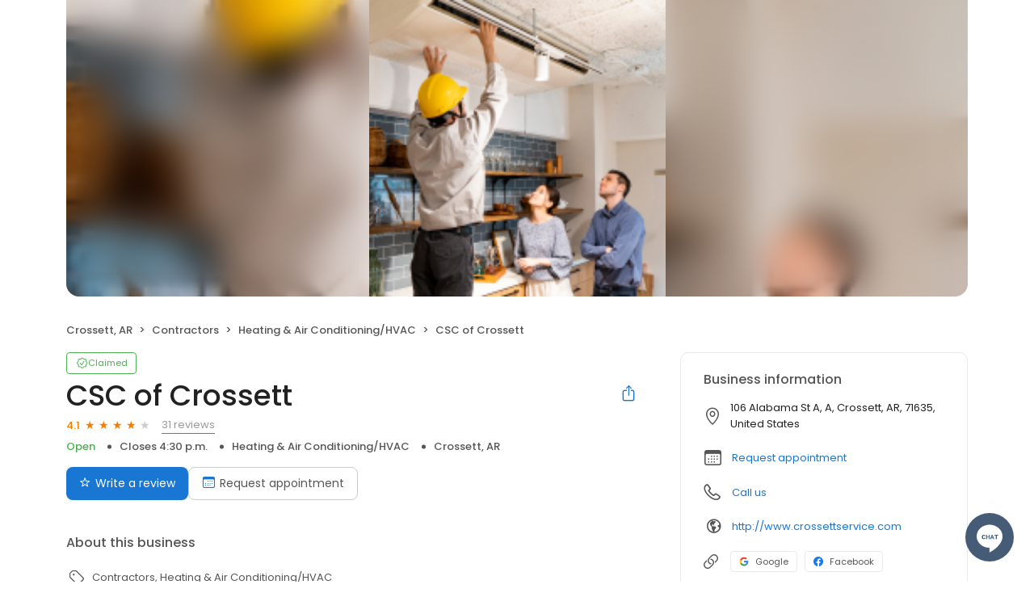

--- FILE ---
content_type: text/html; charset=utf-8
request_url: https://reviews.nextadagency.com/csc-of-crossett-170048807046574
body_size: 23946
content:
<!DOCTYPE html><html lang="en"><head><meta charSet="utf-8"/><meta name="viewport" content="width=device-width, initial-scale=1"/><link rel="preload" as="image" href="https://d3cnqzq0ivprch.cloudfront.net/public-site/freeprod/assets/images/profile/cover-image/contractors/heating-air-conditioning-hvac.png"/><link rel="preload" as="image" href="https://cdn2.birdeye.com/profiles/images/default-profile.png"/><link rel="stylesheet" href="https://d3cnqzq0ivprch.cloudfront.net/profiles/production/20260206/paid/_next/static/css/05b21d07cc101573.css" data-precedence="next"/><link rel="stylesheet" href="https://d3cnqzq0ivprch.cloudfront.net/profiles/production/20260206/paid/_next/static/css/c2bcee880d17d0ce.css" data-precedence="next"/><link rel="stylesheet" href="https://d3cnqzq0ivprch.cloudfront.net/profiles/production/20260206/paid/_next/static/css/b425468ead6fe8b3.css" data-precedence="next"/><link rel="stylesheet" href="https://d3cnqzq0ivprch.cloudfront.net/profiles/production/20260206/paid/_next/static/css/abf3f493fa9c481b.css" data-precedence="next"/><link rel="stylesheet" href="https://d3cnqzq0ivprch.cloudfront.net/profiles/production/20260206/paid/_next/static/css/96e413815275cf31.css" data-precedence="next"/><link rel="stylesheet" href="https://d3cnqzq0ivprch.cloudfront.net/profiles/production/20260206/paid/_next/static/css/c860d9a8b490ad1c.css" data-precedence="next"/><link rel="stylesheet" href="https://d3cnqzq0ivprch.cloudfront.net/profiles/production/20260206/paid/_next/static/css/ddc063dc6ffd9b35.css" data-precedence="next"/><link rel="stylesheet" href="https://d3cnqzq0ivprch.cloudfront.net/profiles/production/20260206/paid/_next/static/css/bb2a14808921b5a4.css" data-precedence="next"/><link rel="stylesheet" href="https://d3cnqzq0ivprch.cloudfront.net/profiles/production/20260206/paid/_next/static/css/4e9fd7398485bc37.css" data-precedence="next"/><link rel="stylesheet" href="https://d3cnqzq0ivprch.cloudfront.net/profiles/production/20260206/paid/_next/static/css/9ae4b179e5f0254f.css" data-precedence="next"/><link rel="stylesheet" href="https://d3cnqzq0ivprch.cloudfront.net/profiles/production/20260206/paid/_next/static/css/5520cc58f2e4af42.css" data-precedence="next"/><link rel="stylesheet" href="https://d3cnqzq0ivprch.cloudfront.net/profiles/production/20260206/paid/_next/static/css/cd23d316ac012b7b.css" data-precedence="next"/><link rel="stylesheet" href="https://d3cnqzq0ivprch.cloudfront.net/profiles/production/20260206/paid/_next/static/css/a03d47ecc9d69246.css" data-precedence="next"/><link rel="stylesheet" href="https://d3cnqzq0ivprch.cloudfront.net/profiles/production/20260206/paid/_next/static/css/1d30d7826350688d.css" data-precedence="next"/><link rel="stylesheet" href="https://d3cnqzq0ivprch.cloudfront.net/profiles/production/20260206/paid/_next/static/css/8f50efe14dd185d9.css" data-precedence="next"/><link rel="preload" as="script" fetchPriority="low" href="https://d3cnqzq0ivprch.cloudfront.net/profiles/production/20260206/paid/_next/static/chunks/webpack-e8c79f1b2dca7cf3.js"/><script src="https://d3cnqzq0ivprch.cloudfront.net/profiles/production/20260206/paid/_next/static/chunks/fd9d1056-af70936544d016a2.js" async=""></script><script src="https://d3cnqzq0ivprch.cloudfront.net/profiles/production/20260206/paid/_next/static/chunks/2117-d9f7d643e2982950.js" async=""></script><script src="https://d3cnqzq0ivprch.cloudfront.net/profiles/production/20260206/paid/_next/static/chunks/main-app-5294d1645fe5526e.js" async=""></script><script src="https://d3cnqzq0ivprch.cloudfront.net/profiles/production/20260206/paid/_next/static/chunks/97bfd92e-a655332fa22690dc.js" async=""></script><script src="https://d3cnqzq0ivprch.cloudfront.net/profiles/production/20260206/paid/_next/static/chunks/810-72ff63e99a9818a4.js" async=""></script><script src="https://d3cnqzq0ivprch.cloudfront.net/profiles/production/20260206/paid/_next/static/chunks/7626-49cf448a86d7bf17.js" async=""></script><script src="https://d3cnqzq0ivprch.cloudfront.net/profiles/production/20260206/paid/_next/static/chunks/app/error-400b5e9ab8fdc1eb.js" async=""></script><script src="https://d3cnqzq0ivprch.cloudfront.net/profiles/production/20260206/paid/_next/static/chunks/baf6b78a-292dcc7f4005b0be.js" async=""></script><script src="https://d3cnqzq0ivprch.cloudfront.net/profiles/production/20260206/paid/_next/static/chunks/c473e9eb-573e9803598370e9.js" async=""></script><script src="https://d3cnqzq0ivprch.cloudfront.net/profiles/production/20260206/paid/_next/static/chunks/5878-4b94a4fc26de0e08.js" async=""></script><script src="https://d3cnqzq0ivprch.cloudfront.net/profiles/production/20260206/paid/_next/static/chunks/8003-8eb6c21c00711737.js" async=""></script><script src="https://d3cnqzq0ivprch.cloudfront.net/profiles/production/20260206/paid/_next/static/chunks/7977-f1e2084ba0da1a74.js" async=""></script><script src="https://d3cnqzq0ivprch.cloudfront.net/profiles/production/20260206/paid/_next/static/chunks/8099-9aac8369b7f84643.js" async=""></script><script src="https://d3cnqzq0ivprch.cloudfront.net/profiles/production/20260206/paid/_next/static/chunks/1922-fd638100a058e0d4.js" async=""></script><script src="https://d3cnqzq0ivprch.cloudfront.net/profiles/production/20260206/paid/_next/static/chunks/3191-b850bd3a11205acd.js" async=""></script><script src="https://d3cnqzq0ivprch.cloudfront.net/profiles/production/20260206/paid/_next/static/chunks/app/(profile)/%5Bslug%5D/page-8abed985dbbc3ba8.js" async=""></script><script src="https://d3cnqzq0ivprch.cloudfront.net/profiles/production/20260206/paid/_next/static/chunks/86-22f8acbf25a01c69.js" async=""></script><script src="https://d3cnqzq0ivprch.cloudfront.net/profiles/production/20260206/paid/_next/static/chunks/6097-df2ea8fb570cb26a.js" async=""></script><script src="https://d3cnqzq0ivprch.cloudfront.net/profiles/production/20260206/paid/_next/static/chunks/app/layout-bd07385087c5f4e3.js" async=""></script><link rel="preconnect" href="https://d3cnqzq0ivprch.cloudfront.net"/><link rel="preconnect" href="https://fonts.gstatic.com" crossorigin="true"/><link rel="preconnect" href="https://fonts.googleapis.com"/><link rel="preconnect" href="https://cdn.jsdelivr.net"/><link rel="preconnect" href="https://cdn.icomoon.io"/><link href="https://fonts.googleapis.com/css2?family=Poppins:wght@100;200;300;400;500;600;700;800;900&amp;display=swap" rel="preload" as="style"/><link href="https://cdn.icomoon.io/101518/public-sites/style.css?23havv" rel="preload" as="style"/><meta name="format-detection" content="telephone=no, date=no, email=no, address=no"/><meta name="be-tracking-source" content="paid profiles"/><link rel="manifest" href="https://d3cnqzq0ivprch.cloudfront.net/public-site/production/assets/images/favicons/indirect/manifest.json"/><meta name="theme-color" content="#ffffff"/><title>CSC of Crossett - 31 Reviews - Heating &amp; Air Conditioning/HVAC in Crossett, AR</title><meta name="description" content="31 customer reviews of CSC of Crossett. One of the best Heating &amp; Air Conditioning/HVAC businesses at 106 Alabama St A, A, Crossett, AR 71635 United States. Find reviews, ratings, directions, business hours, and book appointments online."/><meta name="robots" content="index, follow"/><meta name="fb:app_id" content="113069365515461"/><link rel="canonical" href="https://reviews.nextadagency.com/csc-of-crossett-170048807046574"/><meta property="og:title" content="CSC of Crossett - 31 Reviews - Heating &amp; Air Conditioning/HVAC in Crossett, AR"/><meta property="og:description" content="31 customer reviews of CSC of Crossett. One of the best Heating &amp; Air Conditioning/HVAC businesses at 106 Alabama St A, A, Crossett, AR 71635 United States. Find reviews, ratings, directions, business hours, and book appointments online."/><meta property="og:url" content="https://reviews.nextadagency.com/csc-of-crossett-170048807046574"/><meta property="og:site_name" content="NEXT! Ad Agency - 33"/><meta property="og:locale" content="en_US"/><meta property="og:image" content="https://d3cnqzq0ivprch.cloudfront.net/public-site/freeprod/assets/images/profile/cover-image/contractors/heating-air-conditioning-hvac.png"/><meta property="og:image:width" content="1200"/><meta property="og:type" content="website"/><meta name="twitter:card" content="summary_large_image"/><meta name="twitter:title" content="CSC of Crossett - 31 Reviews - Heating &amp; Air Conditioning/HVAC in Crossett, AR"/><meta name="twitter:description" content="31 customer reviews of CSC of Crossett. One of the best Heating &amp; Air Conditioning/HVAC businesses at 106 Alabama St A, A, Crossett, AR 71635 United States. Find reviews, ratings, directions, business hours, and book appointments online."/><meta name="twitter:image" content="https://d3cnqzq0ivprch.cloudfront.net/public-site/freeprod/assets/images/profile/cover-image/contractors/heating-air-conditioning-hvac.png"/><meta name="twitter:image:width" content="1200"/><link rel="shortcut icon" href="https://d3cnqzq0ivprch.cloudfront.net/public-site/production/assets/images/favicons/indirect/favicon.ico" type="image/x-icon"/><link rel="icon" href="https://d3cnqzq0ivprch.cloudfront.net/public-site/production/assets/images/favicons/indirect/favicon-16x16.png" sizes="16x16" type="image/png"/><link rel="icon" href="https://d3cnqzq0ivprch.cloudfront.net/public-site/production/assets/images/favicons/indirect/favicon-32x32.png" sizes="32x32" type="image/png"/><link rel="apple-touch-icon" href="https://d3cnqzq0ivprch.cloudfront.net/public-site/production/assets/images/favicons/indirect/apple-touch-icon.png" sizes="180x180" type="image/png"/><link rel="mask-icon" href="https://d3cnqzq0ivprch.cloudfront.net/public-site/production/assets/images/favicons/indirect/safari-pinned-tab.svg" color="#5bbad5"/><link href="https://fonts.googleapis.com/css2?family=Poppins:wght@100;200;300;400;500;600;700;800;900&amp;display=swap" rel="stylesheet"/><link href="https://cdn.jsdelivr.net/npm/bootstrap@5.0.2/dist/css/bootstrap-grid.min.css" rel="stylesheet"/><link href="https://cdn.icomoon.io/101518/public-sites/style.css?23havv" rel="stylesheet"/><style>:root {
                        --screen-max-width: 767px;
                        --primary-blue: #1976d2;
                        --success-green: #4caf50;
                        --danger-red: #f44336;
                        --dark-red: #c83329;
                        --orange: #f57c00;
                        --lightgray: #cccccc;
                        --white: #fff;
                        --black: #000;
                        --dark-gray: #555555;
                        --lightblue: #dceaf3;
                        --blue-hover: #1a60a6;
                        --text-dark-gray: #555555;
                        --text-gray: #999999;
                        --text-black: #212121;
                        --border-gray-100: #e9e9eb;
                        --border-gray-200: #cccccc;
                        --border-gray-300: #999999;
                        --border-gray-500: #3c4043;
                        --background-gray-100: #f1f1f1;
                      }
                      html, body {
                        margin: 0;
                        padding: 0;
                      }
                      * {
                        box-sizing: border-box;
                        font-family: 'Poppins', sans-serif;
                      }
                      body {
                        white-space-collapse: collapse;
                      }
                      a {
                        color: var(--primary-blue);
                        text-decoration: none;
                        cursor: pointer;
                      }
                      a:hover {
                        color: var(--blue-hover);
                      }
                      *:not(body) {
                        white-space-collapse: preserve-breaks;
                      }
                      address {
                        font-style: normal;
                      }
                      iframe {
                        border: 0;
                      }
                      .text-decoration-none {
                        text-decoration: none !important;
                      }
                      /* Adding styles with !importatn to override plugin styles */
                      .time-select__indicator {
                        padding: 0 3px 0 0 !important;
                        width: 10px !important;
                      }
                      .time-select__indicator-separator {
                        display: none !important;
                      }
                      .time-select__value-container {
                        padding: 0 4px 0 8px !important;
                        font-size: 12px !important;
                      }
                      .time-select__single-value {
                        margin: 0 !important;
                      }
                      .time-select__control {
                        min-height: 35px !important;
                        width: 40px;
                      }
                      .gm-style-iw button {
                        display: none !important;
                      }
                      .popover {
                        position: fixed;
                        padding: 15px 10px;
                        background-color: white;
                        box-shadow: 0 2px 10px rgba(0, 0, 0, 0.1);
                        color: #fff;
                        border-radius: 5px;
                        display: none;
                        max-width: 300px;
                        min-width: 300px;
                    }
                    
                    .popover::after {
                        content: '';
                        position: absolute;
                        width: 0;
                        height: 0;
                        border-style: solid;
                    }
                    
                    .popover.top::after {
                        border-width: 5px 5px 0 5px;
                        border-color: #fff transparent transparent transparent;
                        bottom: -5px;
                        left: 50%;
                        transform: translateX(-50%);
                    }
                    
                    .popover.bottom::after {
                        border-width: 0 5px 5px 5px;
                        border-color: transparent transparent #fff transparent;
                        top: -5px;
                        left: 50%;
                        transform: translateX(-50%);
                    }
                    
                    .popover.left::after {
                        border-width: 5px 0 5px 5px;
                        border-color: transparent  transparent transparent #fff;
                        right: -5px;
                        top: 50%;
                        transform: translateY(-50%);
                    }
                    
                    .popover.right::after {
                        border-width: 5px 5px 5px 0;
                        border-color: transparent #fff transparent transparent;
                        left: -5px;
                        top: 50%;
                        transform: translateY(-50%);
                    }
                    /* Overriding container styles for consistent layout */
                      @media only screen and (max-width: 991px) {
                        .gm-style-iw button {
                          display: block !important;
                          height: 15px !important;
                          width: 15px !important;
                        }
                        .gm-style-iw button span {
                            margin: 0 !important;
                          }
                        .containerFullWidth div[class='container'] {
                            max-width: 100% !important;
                        }
                        .containerNinetyWidth div[class='container'] {
                            max-width: 90% !important;
                        }
                        .containerNoWidth div[class='container'] {
                            max-width: none !important;
                        }
                      }
                      @media only screen and (max-width: 768px) {
                        .containerNinetyWidth div[class='container'] {
                            max-width: none !important;
                        }
                      }
                      </style><style>
                        .gm-style .gm-style-iw-tc::after {
                                background: none;
                                box-shadow: none;
                        }
                        </style><script id="global-error-handlers">
    window.onerror = function(message, source, lineno, colno, error) {
        fetch('/profile-api/logger', {
        method: 'POST',
        headers: {
            'Content-Type': 'application/json'
        },
        body: JSON.stringify({
            url: window.location.href,
            source: 'client-global-error-handler',
            error: {
            message: message,
            source: source,
            lineno: lineno,
            colno: colno,
            stack: error ? error.stack : null
            }
        })
        });
    };

    window.onunhandledrejection = function(event) {
        fetch('/profile-api/logger', {
        method: 'POST',
        headers: {
            'Content-Type': 'application/json'
        },
        body: JSON.stringify({
            url: window.location.href,
            source: 'client-global-error-handler',
            error: {
            message: event.reason ? event.reason.message : String(event.reason),
            stack: event.reason ? event.reason.stack : null
            }
        })
        });
    };
</script><script src="https://d3cnqzq0ivprch.cloudfront.net/profiles/production/20260206/paid/_next/static/chunks/polyfills-42372ed130431b0a.js" noModule=""></script></head><body><div><noscript><iframe src="https://www.googletagmanager.com/ns.html?id=GTM-NHJWHHC" height="0" width="0" style="display:none;visibility:hidden"></iframe></noscript><script type="application/ld+json">{"@context":"https://schema.org","@type":"LocalBusiness","@id":"#CSCofCrossett","name":"CSC of Crossett","image":"https://d3cnqzq0ivprch.cloudfront.net/public-site/freeprod/assets/images/profile/cover-image/contractors/heating-air-conditioning-hvac.png","telephone":"(870) 304-2121","url":"https://nextadagency.com/","description":"Specialties: Crossett Service Company, LLC, specializes in residential and light commercial electrical, heating and air conditioning sales and services, and plumbing! Established in 2003.","maps":"https://maps.google.com/maps?hl=en&q=CSC%20of%20Crossett%20106%20Alabama%20St%20A%2C%20A%2C%20Crossett%2C%20AR%2C%2071635","sameAs":["https://www.google.com/maps/place/Crossett+Service+Co/data=!4m2!3m1!1s0x862dd73c3d47235d:0x47e9e3a9d587d3db?cid=5181923164837893083&place_id=ChIJXSNHPTzXLYYR29OH1anj6Uc","https://www.facebook.com/crossettservicecompany/"],"address":{"@type":"PostalAddress","streetAddress":"106 Alabama St A, A","addressLocality":"Crossett","addressRegion":"AR","postalCode":"71635","addressCountry":"US"},"aggregateRating":{"@type":"AggregateRating","ratingValue":4.1,"reviewCount":31},"openingHoursSpecification":[{"@type":"OpeningHoursSpecification","dayOfWeek":"https://schema.org/Monday","opens":"7:30","closes":"16:30"},{"@type":"OpeningHoursSpecification","dayOfWeek":"https://schema.org/Tuesday","opens":"7:30","closes":"16:30"},{"@type":"OpeningHoursSpecification","dayOfWeek":"https://schema.org/Wednesday","opens":"7:30","closes":"16:30"},{"@type":"OpeningHoursSpecification","dayOfWeek":"https://schema.org/Thursday","opens":"7:30","closes":"16:30"},{"@type":"OpeningHoursSpecification","dayOfWeek":"https://schema.org/Friday","opens":"7:30","closes":"16:30"}]}</script><div></div><div class="containerNinetyWidth"><div class="container"><div class="row"><div class="col-12"><!--$--><section class="BusinessBannerDesktop_banner__piC7n BusinessBannerDesktop_noTopBorderRadius__UgCnB" style="background-image:url(https://d3cnqzq0ivprch.cloudfront.net/public-site/freeprod/assets/images/profile/cover-image/contractors/heating-air-conditioning-hvac.png)"><div class="BusinessBannerDesktop_blur__yW_xa"><img alt="CSC of Crossett&#x27;s cover image" class="BusinessBannerDesktop_coverImg__VVCNj" src="https://d3cnqzq0ivprch.cloudfront.net/public-site/freeprod/assets/images/profile/cover-image/contractors/heating-air-conditioning-hvac.png"/></div></section><!--/$--></div></div></div></div><nav data-gtm-section="Pr Breadcrumbs" aria-label="breadcrumb" class="styles_nav__klZdt containerNinetyWidth"><div class="container"><ol class="styles_breadcrumb__zMDQc"><li class="styles_breadcrumb-item__ZUcfB" data-gtm-action-value="Breadcrumb - Location" data-clicktag="Breadcrumb - Location">Crossett, AR</li><li class="styles_breadcrumb-item__ZUcfB"><span class="styles_linkDisabled__FnpXY">Contractors</span></li><li class="styles_breadcrumb-item__ZUcfB"><span class="styles_linkDisabled__FnpXY">Heating &amp; Air Conditioning/HVAC</span></li><li class="styles_breadcrumb-item__ZUcfB styles_businessName__QvoIF" data-gtm-action-value="Breadcrumb - Business" data-clicktag="Breadcrumb - Business">CSC of Crossett</li></ol></div></nav><div class="containerNinetyWidth"><div class="container"><div class="row"><div class="col-lg-8 styles_leftSectionWrapper__Yk2u0"><section data-gtm-section="Pr Top Fold CTA" class="styles_sectionPb__RVH1k"><div class="styles_profileStatus__nhr0z styles_claimedProfile__AvzoT styles_businessProfile__Y6VSp"><button class="styles_statusChip__Xnwzm" data-gtm-action-value="Claimed chip" data-clicktag="Claimed chip"><i class="icon-check-badge"></i><span>Claimed</span></button><div class="styles_toolTip__l3rUL"><p>This profile has been claimed by the business owner or representative.</p></div></div><div class="styles_businessNameWrapper__dA0rt"><h1 class="styles_businessName__6jXAH">CSC of Crossett</h1><button class="SocialShare_shareBtn__SiMLM" data-gtm-action-value="Share" data-clicktag="Share"><i class="icon-icon-share"></i><div class="SocialShare_tooltip__uqSKp">Share business profile</div></button><!--$--><!--/$--></div><div class="styles_ratingWrapper__Ep_q_ null"><span class="styles_averageRating__qRY0X" data-gtm-action-value="Average Rating Count" data-clicktag="Average Rating Count">4.1</span><div class="style_starsContainer__P4vyT"><span class="style_star__d_qre style_sm__WOd_5 style_on__JmsyD" style="color:#f57c00" data-gtm-action-value="Rating Stars" data-clicktag="Rating Stars"></span><span class="style_star__d_qre style_sm__WOd_5 style_on__JmsyD" style="color:#f57c00" data-gtm-action-value="Rating Stars" data-clicktag="Rating Stars"></span><span class="style_star__d_qre style_sm__WOd_5 style_on__JmsyD" style="color:#f57c00" data-gtm-action-value="Rating Stars" data-clicktag="Rating Stars"></span><span class="style_star__d_qre style_sm__WOd_5 style_on__JmsyD" style="color:#f57c00" data-gtm-action-value="Rating Stars" data-clicktag="Rating Stars"></span><span class="style_star__d_qre style_sm__WOd_5" style="color:#ccc" data-gtm-action-value="Rating Stars" data-clicktag="Rating Stars"><span class="style_star__d_qre style_half__x9Mmc style_sm__WOd_5" style="width:9.999999999999964%"></span></span></div><button class="styles_totalReviews__W_6Xq " data-gtm-action-value="Review Count" data-clicktag="Review Count" rel="nofollow" aria-label="31 reviews">31 reviews</button></div><ul class="styles_businessInfo__zRmkz"><li><span>Heating &amp; Air Conditioning/HVAC</span></li><li data-gtm-action-value="Derived location" data-clicktag="Derived location">Crossett, AR</li><!--$--><!--/$--></ul><div class="styles_ctaWrapper__4w0oZ"><button class="styles_btn-primary__ahAKK" aria-label="Submit review" data-gtm-action-value="Write a review - Write a review" data-clicktag="Write a review - Write a review" id="war-cta-top-fold"><i class="icon-reviews"></i>Write a review</button><section data-gtm-section="Pr P Request Appointment"><button class="BookAppointmenButton_button__NXt2L" aria-label="Book an appointment" data-gtm-action-value="Request appointment" data-clicktag="Request appointment"><i class="icon-calendar"></i>Request appointment</button><!--$!--><template data-dgst="BAILOUT_TO_CLIENT_SIDE_RENDERING"></template><!--/$--></section></div></section><section data-gtm-section="Pr About Business Section" class="styles_sectionPb__RVH1k"><h2 class="title_heading__Feho7 title_heading2__eitsN title_textGray__AwCu_ styles_title__SQwMT">About this business</h2><div class="styles_tags__4c8HP"><i class="icon-tag-outline"></i><span class="styles_link__g4dAX">Contractors</span><span class="styles_link__g4dAX">Heating &amp; Air Conditioning/HVAC</span></div><!--$!--><template data-dgst="BAILOUT_TO_CLIENT_SIDE_RENDERING"></template><!--/$--></section><section data-gtm-section="Pr Location Details Section" class="styles_sectionPb__RVH1k"><div class="styles_locationHeader__xtC_2"><h2 class="title_heading__Feho7 title_heading2__eitsN title_textGray__AwCu_ undefined">Location details</h2></div><div class="row"><div class="col-12 col-lg-6 styles_mapAddressWrapper__BhjQh"><div class="styles_mapWrapper__esPsW"><div class="GoogleMap_mapContainer__2vE8F"><a href="https://maps.google.com/?q=place_id%3AChIJXSNHPTzXLYYR29OH1anj6Uc" target="_blank" rel="nofollow" data-gtm-action-value="Location marker in map" data-clicktag="Location marker in map"><iframe title="Google maps with business location" src="https://www.google.com/maps/embed/v1/place?maptype=roadmap&amp;key=AIzaSyAFaerwXjhkGaAtXpIn7hES9W2RUNs06Hk&amp;zoom=11&amp;q=place_id%3AChIJXSNHPTzXLYYR29OH1anj6Uc" height="215" width="100%" referrerPolicy="no-referrer-when-downgrade" class="GoogleMap_hideIframeControls__LgHcG" loading="lazy"></iframe></a></div></div><div class="styles_addressWrapper__v50AY styles_divider__C6Qr5"><address><i data-gtm-action-value="Location Icon" data-clicktag="Location Icon" class="icon-checkin"></i><p>106 Alabama St A, A, Crossett, AR, 71635, United States</p></address><a class="getDirectionsBtn_btn__RYphX " href="https://www.google.com/maps/dir/?api=1&amp;destination=CSC%20of%20Crossett%20106%20Alabama%20St%20A%2C%20A%2C%20Crossett%2C%20AR%2C%2071635" target="_blank" data-gtm-action-value="Directions" data-clicktag="Directions"><span class="getDirectionsBtn_icon__KqUNv"><i class="icon-directions-outline"></i></span><span class="getDirectionsBtn_label__3t69y">Get directions</span></a></div></div><div class="col-12 col-lg-6 styles_workingHourseWrapper__QgjsB"><table class="Hours_workingHours__ohtYc " border="0" cellPadding="0" cellSpacing="0"><thead><tr><th>Weekday</th><th>Schedule</th><th>Status</th></tr></thead><tbody><tr><td valign="top"><strong>Mon</strong></td><td valign="top"><span>7:30 a.m. to 4:30 p.m.</span></td><td valign="top"></td></tr><tr><td valign="top"><strong>Tue</strong></td><td valign="top"><span>7:30 a.m. to 4:30 p.m.</span></td><td valign="top"></td></tr><tr><td valign="top"><strong>Wed</strong></td><td valign="top"><span>7:30 a.m. to 4:30 p.m.</span></td><td valign="top"></td></tr><tr><td valign="top"><strong>Thu</strong></td><td valign="top"><span>7:30 a.m. to 4:30 p.m.</span></td><td valign="top"></td></tr><tr><td valign="top"><strong>Fri</strong></td><td valign="top"><span>7:30 a.m. to 4:30 p.m.</span></td><td valign="top"></td></tr><tr><td valign="top"><strong>Sat</strong></td><td valign="top">Closed</td><td valign="top"></td></tr><tr><td valign="top"><strong>Sun</strong></td><td valign="top">Closed</td><td valign="top"></td></tr></tbody></table></div></div></section><section class="styles_sectionPb__RVH1k styles_sectionPt__OH7dK styles_sectionBorder__QDuFh" id="review-section" data-gtm-section="Pr Reviews Section"><div><div class="styles_reviewsBarWrapper__5VQ07"><div class="styles_reviewSummary__CHrdL"><strong data-gtm-action-value="Summary - Ratings count" data-clicktag="Summary - Ratings count">4.1</strong><span data-gtm-action-value="Summary - Ratings star" data-clicktag="Summary - Ratings star">31 reviews</span></div><div class="styles_ratingList__qcKio"><!--$!--><template data-dgst="BAILOUT_TO_CLIENT_SIDE_RENDERING"></template><!--/$--></div></div></div><div id="reviews"><div class="styles_container__pz6uu " data-gtm-section="Pr Write a review banner"><div class="styles_cta__FuWoL"><span class="styles_icon__qpoKR"><i class="icon-user-circle"></i></span><button data-clicktag="Pr Write a review CTA">Write a review</button></div><div class="styles_selectRating__vm_E0"><div class="style_starsContainer__P4vyT"><span class="style_star__d_qre style_lg__fUx49 style_selectable__R3LYW" style="color:#ccc" data-gtm-action-value="1 Stars" data-clicktag="1 Stars"></span><span class="style_star__d_qre style_lg__fUx49 style_selectable__R3LYW" style="color:#ccc" data-gtm-action-value="2 Stars" data-clicktag="2 Stars"></span><span class="style_star__d_qre style_lg__fUx49 style_selectable__R3LYW" style="color:#ccc" data-gtm-action-value="3 Stars" data-clicktag="3 Stars"></span><span class="style_star__d_qre style_lg__fUx49 style_selectable__R3LYW" style="color:#ccc" data-gtm-action-value="4 Stars" data-clicktag="4 Stars"></span><span class="style_star__d_qre style_lg__fUx49 style_selectable__R3LYW" style="color:#ccc" data-gtm-action-value="5 Stars" data-clicktag="5 Stars"></span></div><span class="styles_label__DAZRV d-none d-md-inline">Select a rating</span></div></div><div class="BusinessReviews_loadingWrapper__MKckg"><ul class="BusinessReviews_tabs__WijcD" data-gtm-section="Reviews Platform Tabs"><li class="BusinessReviews_currentActive__n51a0 BusinessReviews_tab__b6GEq"><button type="button" data-gtm-action-value="Google" data-clicktag="Google"><span class="BusinessReviews_sourceIconContainer__dnpq_"><span class="BusinessReviews_scaleDown__k_yXJ"><i class="icons_icon-aggr-source-2__VcD4B icons_icon-aggr-source-dummy-g__hgEMk"></i></span></span>Google (31)</button></li><li class="BusinessReviews_tab__b6GEq"><button type="button" data-gtm-action-value="Reviews" data-clicktag="Reviews"><span class="BusinessReviews_sourceIconContainer__dnpq_"><span class="BusinessReviews_resellerStar__bDirt"></span></span>Reviews (0)</button></li></ul><div><div class="CustomerReview_clientsReviews__ZN8oK"><div class="CustomerReview_clientHeader__9qWI1"><img width="40" height="40" src="https://cdn2.birdeye.com/profiles/images/default-profile.png" alt="Brandon Reed&#x27;s profile image" class="CustomerReview_clientImage__k8Ygv"/><div class="CustomerReview_reviewInfo__h8dB8"><div class="CustomerReview_reviewInfoTop__tElLa CustomerReview_sourceVisible__KtjD9"><strong data-gtm-action-value="Reviewer name" data-clicktag="Reviewer name" class="CustomerReview_clientName__dyE5o">Brandon Reed<!-- --> </strong><div class="CustomerReview_reviewSourceWrapper__0uC2I"><button type="button" data-gtm-action-value="Review source - Google" data-clicktag="Review source - Google" class="styles_btnLink__2uvo5 "> <!-- -->on <!-- -->Google</button></div></div><div class="style_starsContainer__P4vyT"><span class="style_star__d_qre style_sm__WOd_5 style_on__JmsyD" style="color:#f57c00" data-gtm-action-value="Rating Stars" data-clicktag="Rating Stars"></span><span class="style_star__d_qre style_sm__WOd_5 style_on__JmsyD" style="color:#f57c00" data-gtm-action-value="Rating Stars" data-clicktag="Rating Stars"></span><span class="style_star__d_qre style_sm__WOd_5 style_on__JmsyD" style="color:#f57c00" data-gtm-action-value="Rating Stars" data-clicktag="Rating Stars"></span><span class="style_star__d_qre style_sm__WOd_5 style_on__JmsyD" style="color:#f57c00" data-gtm-action-value="Rating Stars" data-clicktag="Rating Stars"></span><span class="style_star__d_qre style_sm__WOd_5 style_on__JmsyD" style="color:#f57c00" data-gtm-action-value="Rating Stars" data-clicktag="Rating Stars"></span></div></div><div><span class="CustomerReview_publishDate____DaU">2 years ago</span></div></div></div><div class="CustomerReview_clientsReviews__ZN8oK"><div class="CustomerReview_clientHeader__9qWI1"><img width="40" height="40" src="https://cdn2.birdeye.com/profiles/images/default-profile.png" alt="Robby Jones&#x27;s profile image" class="CustomerReview_clientImage__k8Ygv"/><div class="CustomerReview_reviewInfo__h8dB8"><div class="CustomerReview_reviewInfoTop__tElLa CustomerReview_sourceVisible__KtjD9"><strong data-gtm-action-value="Reviewer name" data-clicktag="Reviewer name" class="CustomerReview_clientName__dyE5o">Robby Jones<!-- --> </strong><div class="CustomerReview_reviewSourceWrapper__0uC2I"><button type="button" data-gtm-action-value="Review source - Google" data-clicktag="Review source - Google" class="styles_btnLink__2uvo5 "> <!-- -->on <!-- -->Google</button></div></div><div class="style_starsContainer__P4vyT"><span class="style_star__d_qre style_sm__WOd_5 style_on__JmsyD" style="color:#f57c00" data-gtm-action-value="Rating Stars" data-clicktag="Rating Stars"></span><span class="style_star__d_qre style_sm__WOd_5 style_on__JmsyD" style="color:#f57c00" data-gtm-action-value="Rating Stars" data-clicktag="Rating Stars"></span><span class="style_star__d_qre style_sm__WOd_5 style_on__JmsyD" style="color:#f57c00" data-gtm-action-value="Rating Stars" data-clicktag="Rating Stars"></span><span class="style_star__d_qre style_sm__WOd_5 style_on__JmsyD" style="color:#f57c00" data-gtm-action-value="Rating Stars" data-clicktag="Rating Stars"></span><span class="style_star__d_qre style_sm__WOd_5 style_on__JmsyD" style="color:#f57c00" data-gtm-action-value="Rating Stars" data-clicktag="Rating Stars"></span></div></div><div><span class="CustomerReview_publishDate____DaU">3 years ago</span></div></div></div><div class="CustomerReview_clientsReviews__ZN8oK"><div class="CustomerReview_clientHeader__9qWI1"><img width="40" height="40" src="https://cdn2.birdeye.com/profiles/images/default-profile.png" alt="Kenny Starkey&#x27;s profile image" class="CustomerReview_clientImage__k8Ygv"/><div class="CustomerReview_reviewInfo__h8dB8"><div class="CustomerReview_reviewInfoTop__tElLa CustomerReview_sourceVisible__KtjD9"><strong data-gtm-action-value="Reviewer name" data-clicktag="Reviewer name" class="CustomerReview_clientName__dyE5o">Kenny Starkey<!-- --> </strong><div class="CustomerReview_reviewSourceWrapper__0uC2I"><button type="button" data-gtm-action-value="Review source - Google" data-clicktag="Review source - Google" class="styles_btnLink__2uvo5 "> <!-- -->on <!-- -->Google</button></div></div><div class="style_starsContainer__P4vyT"><span class="style_star__d_qre style_sm__WOd_5 style_on__JmsyD" style="color:#f57c00" data-gtm-action-value="Rating Stars" data-clicktag="Rating Stars"></span><span class="style_star__d_qre style_sm__WOd_5 style_on__JmsyD" style="color:#f57c00" data-gtm-action-value="Rating Stars" data-clicktag="Rating Stars"></span><span class="style_star__d_qre style_sm__WOd_5 style_on__JmsyD" style="color:#f57c00" data-gtm-action-value="Rating Stars" data-clicktag="Rating Stars"></span><span class="style_star__d_qre style_sm__WOd_5 style_on__JmsyD" style="color:#f57c00" data-gtm-action-value="Rating Stars" data-clicktag="Rating Stars"></span><span class="style_star__d_qre style_sm__WOd_5 style_on__JmsyD" style="color:#f57c00" data-gtm-action-value="Rating Stars" data-clicktag="Rating Stars"></span></div></div><div><span class="CustomerReview_publishDate____DaU">2 years ago</span></div></div><p class="styles_read-more-paragraph__frblj">I used CSC to disconnect HVAC units so I could poor concrete for them to sit on and were very prompt about getting back to reconnect. Also installed a mini split in my shop which I truly love . I’m going to give these folks a 10 out of 10 and am planning on getting them to install a General Home Generator as well<!-- --> </p></div><div class="CustomerReview_clientsReviews__ZN8oK"><div class="CustomerReview_clientHeader__9qWI1"><img width="40" height="40" src="https://cdn2.birdeye.com/profiles/images/default-profile.png" alt="Christy Simily&#x27;s profile image" class="CustomerReview_clientImage__k8Ygv"/><div class="CustomerReview_reviewInfo__h8dB8"><div class="CustomerReview_reviewInfoTop__tElLa CustomerReview_sourceVisible__KtjD9"><strong data-gtm-action-value="Reviewer name" data-clicktag="Reviewer name" class="CustomerReview_clientName__dyE5o">Christy Simily<!-- --> </strong><div class="CustomerReview_reviewSourceWrapper__0uC2I"><button type="button" data-gtm-action-value="Review source - Google" data-clicktag="Review source - Google" class="styles_btnLink__2uvo5 "> <!-- -->on <!-- -->Google</button></div></div><div class="style_starsContainer__P4vyT"><span class="style_star__d_qre style_sm__WOd_5 style_on__JmsyD" style="color:#f57c00" data-gtm-action-value="Rating Stars" data-clicktag="Rating Stars"></span><span class="style_star__d_qre style_sm__WOd_5 style_on__JmsyD" style="color:#f57c00" data-gtm-action-value="Rating Stars" data-clicktag="Rating Stars"></span><span class="style_star__d_qre style_sm__WOd_5 style_on__JmsyD" style="color:#f57c00" data-gtm-action-value="Rating Stars" data-clicktag="Rating Stars"></span><span class="style_star__d_qre style_sm__WOd_5" style="color:#ccc" data-gtm-action-value="Rating Stars" data-clicktag="Rating Stars"></span><span class="style_star__d_qre style_sm__WOd_5" style="color:#ccc" data-gtm-action-value="Rating Stars" data-clicktag="Rating Stars"></span></div></div><div><span class="CustomerReview_publishDate____DaU">a year ago</span></div></div></div><div class="CustomerReview_clientsReviews__ZN8oK"><div class="CustomerReview_clientHeader__9qWI1"><img width="40" height="40" src="https://cdn2.birdeye.com/profiles/images/default-profile.png" alt="Angela Bethea&#x27;s profile image" class="CustomerReview_clientImage__k8Ygv"/><div class="CustomerReview_reviewInfo__h8dB8"><div class="CustomerReview_reviewInfoTop__tElLa CustomerReview_sourceVisible__KtjD9"><strong data-gtm-action-value="Reviewer name" data-clicktag="Reviewer name" class="CustomerReview_clientName__dyE5o">Angela Bethea<!-- --> </strong><div class="CustomerReview_reviewSourceWrapper__0uC2I"><button type="button" data-gtm-action-value="Review source - Google" data-clicktag="Review source - Google" class="styles_btnLink__2uvo5 "> <!-- -->on <!-- -->Google</button></div></div><div class="style_starsContainer__P4vyT"><span class="style_star__d_qre style_sm__WOd_5 style_on__JmsyD" style="color:#f57c00" data-gtm-action-value="Rating Stars" data-clicktag="Rating Stars"></span><span class="style_star__d_qre style_sm__WOd_5 style_on__JmsyD" style="color:#f57c00" data-gtm-action-value="Rating Stars" data-clicktag="Rating Stars"></span><span class="style_star__d_qre style_sm__WOd_5 style_on__JmsyD" style="color:#f57c00" data-gtm-action-value="Rating Stars" data-clicktag="Rating Stars"></span><span class="style_star__d_qre style_sm__WOd_5 style_on__JmsyD" style="color:#f57c00" data-gtm-action-value="Rating Stars" data-clicktag="Rating Stars"></span><span class="style_star__d_qre style_sm__WOd_5 style_on__JmsyD" style="color:#f57c00" data-gtm-action-value="Rating Stars" data-clicktag="Rating Stars"></span></div></div><div><span class="CustomerReview_publishDate____DaU">a year ago</span></div></div><p class="styles_read-more-paragraph__frblj">I can always depend on CSC of Crossett. They are prompt and efficient. Their customer service is impeccable. I don&#x27;t think twice about who to call, because I know that they are always fair and reasonable.<!-- --> </p></div></div><button class="BusinessReviews_viewAllGoogleReviewLink__Ceqfq">View all google reviews</button></div></div></section><section class="undefined styles_sectionPb__RVH1k styles_sectionPt__OH7dK styles_sectionBorder__QDuFh"><h2 class="title_heading__Feho7 title_heading2__eitsN title_textBlack__l2vSG m-0">Frequently asked questions about <!-- -->CSC of Crossett</h2><div class="styles_question___hgDu"><h3 class="title_heading__Feho7 title_heading3__u_ffg title_textBlack__l2vSG styles_question___hgDu">How is CSC of Crossett rated?</h3><p class="styles_read-more-paragraph__frblj">CSC of Crossett has a 4.1 star rating with 31 reviews.<!-- --> </p><h3 class="title_heading__Feho7 title_heading3__u_ffg title_textBlack__l2vSG styles_question___hgDu">When is CSC of Crossett open?</h3><p class="styles_read-more-paragraph__frblj">CSC of Crossett is open now. It will close at 4:30 p.m.<!-- --> </p></div></section></div><div class="col-lg-4"><aside><div data-gtm-section="Pr Business Info Section" class="styles_panel__aCS6F"><div class="styles_infoHeader__0t_qy"><h2 class="title_heading__Feho7 title_heading2__eitsN title_textGray__AwCu_ undefined">Business information</h2></div><ul class="styles_reachUs__RqKrg"><li class="styles_connectUs__gZ9yo"><i class="icon-location-pin-outline styles_iconLocation__oFBLk"></i><address data-gtm-action-value="Business Address" data-clicktag="Business Address">106 Alabama St A, A, Crossett, AR, 71635, United States</address></li><li class="styles_connectUs__gZ9yo"><i class="icon-calendar"></i><section data-gtm-section="Pr P Request Appointment"><span class="styles_bookAppointmentBtn__5bc6M" role="button" data-gtm-action-value="Request appointment" data-clicktag="Request appointment">Request appointment</span><!--$!--><template data-dgst="BAILOUT_TO_CLIENT_SIDE_RENDERING"></template><!--/$--></section></li><li class="styles_connectUs__gZ9yo"><i class="icon-call-outline"></i><span class="styles_container__NVdJO"><button aria-label="Call us" data-gtm-action-value="Call us - Hidden" data-clicktag="Call us - Hidden">Call us</button></span></li><li class="styles_connectUs__gZ9yo"><i class="icon-globe styles_iconGlobe__XNofc"></i><a href="http://www.crossettservice.com" target="_blank" class="styles_websiteLink__S0p7p" data-gtm-action-value="Business website" data-clicktag="Business website">http://www.crossettservice.com</a></li><li class="styles_goSocial__DNKk6"><i class="icon-link styles_iconLink__b67d2"></i><div class="styles_socialLinks__StJEq"><a href="https://www.google.com/maps/place/Crossett+Service+Co/data=!4m2!3m1!1s0x862dd73c3d47235d:0x47e9e3a9d587d3db?cid=5181923164837893083&amp;place_id=ChIJXSNHPTzXLYYR29OH1anj6Uc" target="_blank" rel="nofollow" aria-label="Google profile link" data-gtm-action-value="Social links - Google" data-clicktag="Social links - Google"><img alt="Google icon" loading="lazy" width="12" height="12" decoding="async" data-nimg="1" style="color:transparent" src="https://cdn2.birdeye.com/profiles/images/icon-google-color.svg"/>Google</a><a href="https://www.facebook.com/crossettservicecompany/" target="_blank" rel="nofollow" aria-label="Facebook profile link" data-gtm-action-value="Social links - Facebook" data-clicktag="Social links - Facebook"><img alt="Facebook icon" loading="lazy" width="12" height="12" decoding="async" data-nimg="1" style="color:transparent" src="https://cdn2.birdeye.com/profiles/images/icon-fb-fill-color.svg"/>Facebook</a></div></li></ul></div></aside></div></div></div></div><div id="bf-revz-widget-1770141264741"></div></div><div id="portal"></div><div id="toast"></div><!--$!--><template data-dgst="BAILOUT_TO_CLIENT_SIDE_RENDERING"></template><!--/$--><script src="https://d3cnqzq0ivprch.cloudfront.net/profiles/production/20260206/paid/_next/static/chunks/webpack-e8c79f1b2dca7cf3.js" async=""></script><script>(self.__next_f=self.__next_f||[]).push([0]);self.__next_f.push([2,null])</script><script>self.__next_f.push([1,"1:HL[\"https://d3cnqzq0ivprch.cloudfront.net/profiles/production/20260206/paid/_next/static/css/05b21d07cc101573.css\",\"style\"]\n2:HL[\"https://d3cnqzq0ivprch.cloudfront.net/profiles/production/20260206/paid/_next/static/css/c2bcee880d17d0ce.css\",\"style\"]\n3:HL[\"https://d3cnqzq0ivprch.cloudfront.net/profiles/production/20260206/paid/_next/static/css/b425468ead6fe8b3.css\",\"style\"]\n4:HL[\"https://d3cnqzq0ivprch.cloudfront.net/profiles/production/20260206/paid/_next/static/css/abf3f493fa9c481b.css\",\"style\"]\n5:HL[\"https://d3cnqzq0ivprch.cloudfront.net/profiles/production/20260206/paid/_next/static/css/96e413815275cf31.css\",\"style\"]\n6:HL[\"https://d3cnqzq0ivprch.cloudfront.net/profiles/production/20260206/paid/_next/static/css/c860d9a8b490ad1c.css\",\"style\"]\n7:HL[\"https://d3cnqzq0ivprch.cloudfront.net/profiles/production/20260206/paid/_next/static/css/ddc063dc6ffd9b35.css\",\"style\"]\n8:HL[\"https://d3cnqzq0ivprch.cloudfront.net/profiles/production/20260206/paid/_next/static/css/bb2a14808921b5a4.css\",\"style\"]\n9:HL[\"https://d3cnqzq0ivprch.cloudfront.net/profiles/production/20260206/paid/_next/static/css/4e9fd7398485bc37.css\",\"style\"]\na:HL[\"https://d3cnqzq0ivprch.cloudfront.net/profiles/production/20260206/paid/_next/static/css/9ae4b179e5f0254f.css\",\"style\"]\nb:HL[\"https://d3cnqzq0ivprch.cloudfront.net/profiles/production/20260206/paid/_next/static/css/5520cc58f2e4af42.css\",\"style\"]\nc:HL[\"https://d3cnqzq0ivprch.cloudfront.net/profiles/production/20260206/paid/_next/static/css/cd23d316ac012b7b.css\",\"style\"]\nd:HL[\"https://d3cnqzq0ivprch.cloudfront.net/profiles/production/20260206/paid/_next/static/css/a03d47ecc9d69246.css\",\"style\"]\ne:HL[\"https://d3cnqzq0ivprch.cloudfront.net/profiles/production/20260206/paid/_next/static/css/1d30d7826350688d.css\",\"style\"]\nf:HL[\"https://d3cnqzq0ivprch.cloudfront.net/profiles/production/20260206/paid/_next/static/css/8f50efe14dd185d9.css\",\"style\"]\n"])</script><script>self.__next_f.push([1,"10:I[12846,[],\"\"]\n13:I[4707,[],\"\"]\n15:I[36423,[],\"\"]\n18:I[37566,[\"7732\",\"static/chunks/97bfd92e-a655332fa22690dc.js\",\"810\",\"static/chunks/810-72ff63e99a9818a4.js\",\"7626\",\"static/chunks/7626-49cf448a86d7bf17.js\",\"7601\",\"static/chunks/app/error-400b5e9ab8fdc1eb.js\"],\"default\"]\n19:\"$Sreact.suspense\"\n1a:I[70049,[\"7732\",\"static/chunks/97bfd92e-a655332fa22690dc.js\",\"950\",\"static/chunks/baf6b78a-292dcc7f4005b0be.js\",\"8760\",\"static/chunks/c473e9eb-573e9803598370e9.js\",\"810\",\"static/chunks/810-72ff63e99a9818a4.js\",\"5878\",\"static/chunks/5878-4b94a4fc26de0e08.js\",\"8003\",\"static/chunks/8003-8eb6c21c00711737.js\",\"7977\",\"static/chunks/7977-f1e2084ba0da1a74.js\",\"8099\",\"static/chunks/8099-9aac8369b7f84643.js\",\"7626\",\"static/chunks/7626-49cf448a86d7bf17.js\",\"1922\",\"static/chunks/1922-fd638100a058e0d4.js\",\"3191\",\"static/chunks/3191-b850bd3a11205acd.js\",\"9652\",\"static/chunks/app/(profile)/%5Bslug%5D/page-8abed985dbbc3ba8.js\"],\"PreloadCss\"]\n1c:I[81523,[\"7732\",\"static/chunks/97bfd92e-a655332fa22690dc.js\",\"950\",\"static/chunks/baf6b78a-292dcc7f4005b0be.js\",\"8760\",\"static/chunks/c473e9eb-573e9803598370e9.js\",\"810\",\"static/chunks/810-72ff63e99a9818a4.js\",\"5878\",\"static/chunks/5878-4b94a4fc26de0e08.js\",\"8003\",\"static/chunks/8003-8eb6c21c00711737.js\",\"7977\",\"static/chunks/7977-f1e2084ba0da1a74.js\",\"8099\",\"static/chunks/8099-9aac8369b7f84643.js\",\"7626\",\"static/chunks/7626-49cf448a86d7bf17.js\",\"1922\",\"static/chunks/1922-fd638100a058e0d4.js\",\"3191\",\"static/chunks/3191-b850bd3a11205acd.js\",\"9652\",\"static/chunks/app/(profile)/%5Bslug%5D/page-8abed985dbbc3ba8.js\"],\"BailoutToCSR\"]\n1d:I[55860,[\"7732\",\"static/chunks/97bfd92e-a655332fa22690dc.js\",\"810\",\"static/chunks/810-72ff63e99a9818a4.js\",\"5878\",\"static/chunks/5878-4b94a4fc26de0e08.js\",\"8003\",\"static/chunks/8003-8eb6c21c00711737.js\",\"7626\",\"static/chunks/7626-49cf448a86d7bf17.js\",\"86\",\"static/chunks/86-22f8acbf25a01c69.js\",\"6097\",\"static/chunks/6097-df2ea8fb570cb26a.js\",\"3185\",\"static/chunks/app/layout-bd07385087c5f4e3.js\"],\"default\"]\n1e:I[24505,[\"7732\",\"static/chunks/97bfd92e-a655332fa22690dc.js"])</script><script>self.__next_f.push([1,"\",\"810\",\"static/chunks/810-72ff63e99a9818a4.js\",\"5878\",\"static/chunks/5878-4b94a4fc26de0e08.js\",\"8003\",\"static/chunks/8003-8eb6c21c00711737.js\",\"7626\",\"static/chunks/7626-49cf448a86d7bf17.js\",\"86\",\"static/chunks/86-22f8acbf25a01c69.js\",\"6097\",\"static/chunks/6097-df2ea8fb570cb26a.js\",\"3185\",\"static/chunks/app/layout-bd07385087c5f4e3.js\"],\"default\"]\n20:I[61060,[],\"\"]\n14:[\"slug\",\"csc-of-crossett-170048807046574\",\"d\"]\n16:T1930,"])</script><script>self.__next_f.push([1,":root {\n                        --screen-max-width: 767px;\n                        --primary-blue: #1976d2;\n                        --success-green: #4caf50;\n                        --danger-red: #f44336;\n                        --dark-red: #c83329;\n                        --orange: #f57c00;\n                        --lightgray: #cccccc;\n                        --white: #fff;\n                        --black: #000;\n                        --dark-gray: #555555;\n                        --lightblue: #dceaf3;\n                        --blue-hover: #1a60a6;\n                        --text-dark-gray: #555555;\n                        --text-gray: #999999;\n                        --text-black: #212121;\n                        --border-gray-100: #e9e9eb;\n                        --border-gray-200: #cccccc;\n                        --border-gray-300: #999999;\n                        --border-gray-500: #3c4043;\n                        --background-gray-100: #f1f1f1;\n                      }\n                      html, body {\n                        margin: 0;\n                        padding: 0;\n                      }\n                      * {\n                        box-sizing: border-box;\n                        font-family: 'Poppins', sans-serif;\n                      }\n                      body {\n                        white-space-collapse: collapse;\n                      }\n                      a {\n                        color: var(--primary-blue);\n                        text-decoration: none;\n                        cursor: pointer;\n                      }\n                      a:hover {\n                        color: var(--blue-hover);\n                      }\n                      *:not(body) {\n                        white-space-collapse: preserve-breaks;\n                      }\n                      address {\n                        font-style: normal;\n                      }\n                      iframe {\n                        border: 0;\n                      }\n                      .text-decoration-none {\n                        text-decoration: none !important;\n                      }\n                      /* Adding styles with !importatn to override plugin styles */\n                      .time-select__indicator {\n                        padding: 0 3px 0 0 !important;\n                        width: 10px !important;\n                      }\n                      .time-select__indicator-separator {\n                        display: none !important;\n                      }\n                      .time-select__value-container {\n                        padding: 0 4px 0 8px !important;\n                        font-size: 12px !important;\n                      }\n                      .time-select__single-value {\n                        margin: 0 !important;\n                      }\n                      .time-select__control {\n                        min-height: 35px !important;\n                        width: 40px;\n                      }\n                      .gm-style-iw button {\n                        display: none !important;\n                      }\n                      .popover {\n                        position: fixed;\n                        padding: 15px 10px;\n                        background-color: white;\n                        box-shadow: 0 2px 10px rgba(0, 0, 0, 0.1);\n                        color: #fff;\n                        border-radius: 5px;\n                        display: none;\n                        max-width: 300px;\n                        min-width: 300px;\n                    }\n                    \n                    .popover::after {\n                        content: '';\n                        position: absolute;\n                        width: 0;\n                        height: 0;\n                        border-style: solid;\n                    }\n                    \n                    .popover.top::after {\n                        border-width: 5px 5px 0 5px;\n                        border-color: #fff transparent transparent transparent;\n                        bottom: -5px;\n                        left: 50%;\n                        transform: translateX(-50%);\n                    }\n                    \n                    .popover.bottom::after {\n                        border-width: 0 5px 5px 5px;\n                        border-color: transparent transparent #fff transparent;\n                        top: -5px;\n                        left: 50%;\n                        transform: translateX(-50%);\n                    }\n                    \n                    .popover.left::after {\n                        border-width: 5px 0 5px 5px;\n                        border-color: transparent  transparent transparent #fff;\n                        right: -5px;\n                        top: 50%;\n                        transform: translateY(-50%);\n                    }\n                    \n                    .popover.right::after {\n                        border-width: 5px 5px 5px 0;\n                        border-color: transparent #fff transparent transparent;\n                        left: -5px;\n                        top: 50%;\n                        transform: translateY(-50%);\n                    }\n                    /* Overriding container styles for consistent layout */\n                      @media only screen and (max-width: 991px) {\n                        .gm-style-iw button {\n                          display: block !important;\n                          height: 15px !important;\n                          width: 15px !important;\n                        }\n                        .gm-style-iw button span {\n                            margin: 0 !important;\n                          }\n                        .containerFullWidth div[class='container'] {\n                            max-width: 100% !important;\n                        }\n                        .containerNinetyWidth div[class='container'] {\n                            max-width: 90% !important;\n                        }\n                        .containerNoWidth div[class='container'] {\n                            max-width: none !important;\n                        }\n                      }\n                      @media only screen and (max-width: 768px) {\n                        .containerNinetyWidth div[class='container'] {\n                            max-width: none !important;\n                        }\n                      }\n                      "])</script><script>self.__next_f.push([1,"17:T434,\n    window.onerror = function(message, source, lineno, colno, error) {\n        fetch('/profile-api/logger', {\n        method: 'POST',\n        headers: {\n            'Content-Type': 'application/json'\n        },\n        body: JSON.stringify({\n            url: window.location.href,\n            source: 'client-global-error-handler',\n            error: {\n            message: message,\n            source: source,\n            lineno: lineno,\n            colno: colno,\n            stack: error ? error.stack : null\n            }\n        })\n        });\n    };\n\n    window.onunhandledrejection = function(event) {\n        fetch('/profile-api/logger', {\n        method: 'POST',\n        headers: {\n            'Content-Type': 'application/json'\n        },\n        body: JSON.stringify({\n            url: window.location.href,\n            source: 'client-global-error-handler',\n            error: {\n            message: event.reason ? event.reason.message : String(event.reason),\n            stack: event.reason ? event.reason.stack : null\n            }\n        })\n        });\n    };\n21:[]\n"])</script><script>self.__next_f.push([1,"0:[\"$\",\"$L10\",null,{\"buildId\":\"20260206\",\"assetPrefix\":\"https://d3cnqzq0ivprch.cloudfront.net/profiles/production/20260206/paid\",\"urlParts\":[\"\",\"csc-of-crossett-170048807046574\"],\"initialTree\":[\"\",{\"children\":[\"(profile)\",{\"children\":[[\"slug\",\"csc-of-crossett-170048807046574\",\"d\"],{\"children\":[\"__PAGE__\",{}]}]}]},\"$undefined\",\"$undefined\",true],\"initialSeedData\":[\"\",{\"children\":[\"(profile)\",{\"children\":[[\"slug\",\"csc-of-crossett-170048807046574\",\"d\"],{\"children\":[\"__PAGE__\",{},[[\"$L11\",\"$L12\",[[\"$\",\"link\",\"0\",{\"rel\":\"stylesheet\",\"href\":\"https://d3cnqzq0ivprch.cloudfront.net/profiles/production/20260206/paid/_next/static/css/ddc063dc6ffd9b35.css\",\"precedence\":\"next\",\"crossOrigin\":\"$undefined\"}],[\"$\",\"link\",\"1\",{\"rel\":\"stylesheet\",\"href\":\"https://d3cnqzq0ivprch.cloudfront.net/profiles/production/20260206/paid/_next/static/css/bb2a14808921b5a4.css\",\"precedence\":\"next\",\"crossOrigin\":\"$undefined\"}],[\"$\",\"link\",\"2\",{\"rel\":\"stylesheet\",\"href\":\"https://d3cnqzq0ivprch.cloudfront.net/profiles/production/20260206/paid/_next/static/css/4e9fd7398485bc37.css\",\"precedence\":\"next\",\"crossOrigin\":\"$undefined\"}],[\"$\",\"link\",\"3\",{\"rel\":\"stylesheet\",\"href\":\"https://d3cnqzq0ivprch.cloudfront.net/profiles/production/20260206/paid/_next/static/css/9ae4b179e5f0254f.css\",\"precedence\":\"next\",\"crossOrigin\":\"$undefined\"}],[\"$\",\"link\",\"4\",{\"rel\":\"stylesheet\",\"href\":\"https://d3cnqzq0ivprch.cloudfront.net/profiles/production/20260206/paid/_next/static/css/5520cc58f2e4af42.css\",\"precedence\":\"next\",\"crossOrigin\":\"$undefined\"}],[\"$\",\"link\",\"5\",{\"rel\":\"stylesheet\",\"href\":\"https://d3cnqzq0ivprch.cloudfront.net/profiles/production/20260206/paid/_next/static/css/cd23d316ac012b7b.css\",\"precedence\":\"next\",\"crossOrigin\":\"$undefined\"}],[\"$\",\"link\",\"6\",{\"rel\":\"stylesheet\",\"href\":\"https://d3cnqzq0ivprch.cloudfront.net/profiles/production/20260206/paid/_next/static/css/a03d47ecc9d69246.css\",\"precedence\":\"next\",\"crossOrigin\":\"$undefined\"}],[\"$\",\"link\",\"7\",{\"rel\":\"stylesheet\",\"href\":\"https://d3cnqzq0ivprch.cloudfront.net/profiles/production/20260206/paid/_next/static/css/1d30d7826350688d.css\",\"precedence\":\"next\",\"crossOrigin\":\"$undefined\"}],[\"$\",\"link\",\"8\",{\"rel\":\"stylesheet\",\"href\":\"https://d3cnqzq0ivprch.cloudfront.net/profiles/production/20260206/paid/_next/static/css/8f50efe14dd185d9.css\",\"precedence\":\"next\",\"crossOrigin\":\"$undefined\"}]]],null],null]},[null,[\"$\",\"$L13\",null,{\"parallelRouterKey\":\"children\",\"segmentPath\":[\"children\",\"(profile)\",\"children\",\"$14\",\"children\"],\"error\":\"$undefined\",\"errorStyles\":\"$undefined\",\"errorScripts\":\"$undefined\",\"template\":[\"$\",\"$L15\",null,{}],\"templateStyles\":\"$undefined\",\"templateScripts\":\"$undefined\",\"notFound\":\"$undefined\",\"notFoundStyles\":\"$undefined\"}]],null]},[null,[\"$\",\"$L13\",null,{\"parallelRouterKey\":\"children\",\"segmentPath\":[\"children\",\"(profile)\",\"children\"],\"error\":\"$undefined\",\"errorStyles\":\"$undefined\",\"errorScripts\":\"$undefined\",\"template\":[\"$\",\"$L15\",null,{}],\"templateStyles\":\"$undefined\",\"templateScripts\":\"$undefined\",\"notFound\":\"$undefined\",\"notFoundStyles\":\"$undefined\"}]],null]},[[[[\"$\",\"link\",\"0\",{\"rel\":\"stylesheet\",\"href\":\"https://d3cnqzq0ivprch.cloudfront.net/profiles/production/20260206/paid/_next/static/css/05b21d07cc101573.css\",\"precedence\":\"next\",\"crossOrigin\":\"$undefined\"}],[\"$\",\"link\",\"1\",{\"rel\":\"stylesheet\",\"href\":\"https://d3cnqzq0ivprch.cloudfront.net/profiles/production/20260206/paid/_next/static/css/c2bcee880d17d0ce.css\",\"precedence\":\"next\",\"crossOrigin\":\"$undefined\"}],[\"$\",\"link\",\"2\",{\"rel\":\"stylesheet\",\"href\":\"https://d3cnqzq0ivprch.cloudfront.net/profiles/production/20260206/paid/_next/static/css/b425468ead6fe8b3.css\",\"precedence\":\"next\",\"crossOrigin\":\"$undefined\"}],[\"$\",\"link\",\"3\",{\"rel\":\"stylesheet\",\"href\":\"https://d3cnqzq0ivprch.cloudfront.net/profiles/production/20260206/paid/_next/static/css/abf3f493fa9c481b.css\",\"precedence\":\"next\",\"crossOrigin\":\"$undefined\"}],[\"$\",\"link\",\"4\",{\"rel\":\"stylesheet\",\"href\":\"https://d3cnqzq0ivprch.cloudfront.net/profiles/production/20260206/paid/_next/static/css/96e413815275cf31.css\",\"precedence\":\"next\",\"crossOrigin\":\"$undefined\"}],[\"$\",\"link\",\"5\",{\"rel\":\"stylesheet\",\"href\":\"https://d3cnqzq0ivprch.cloudfront.net/profiles/production/20260206/paid/_next/static/css/c860d9a8b490ad1c.css\",\"precedence\":\"next\",\"crossOrigin\":\"$undefined\"}]],[\"$\",\"html\",null,{\"lang\":\"en\",\"children\":[[\"$\",\"head\",null,{\"children\":[[\"$\",\"link\",null,{\"rel\":\"preconnect\",\"href\":\"https://d3cnqzq0ivprch.cloudfront.net\"}],[\"$\",\"link\",null,{\"rel\":\"preconnect\",\"href\":\"https://fonts.gstatic.com\",\"crossOrigin\":\"true\"}],[\"$\",\"link\",null,{\"rel\":\"preconnect\",\"href\":\"https://fonts.googleapis.com\"}],[\"$\",\"link\",null,{\"rel\":\"preconnect\",\"href\":\"https://cdn.jsdelivr.net\"}],[\"$\",\"link\",null,{\"rel\":\"preconnect\",\"href\":\"https://cdn.icomoon.io\"}],[\"$\",\"link\",null,{\"href\":\"https://fonts.googleapis.com/css2?family=Poppins:wght@100;200;300;400;500;600;700;800;900\u0026display=swap\",\"rel\":\"preload\",\"as\":\"style\"}],[\"$\",\"link\",null,{\"href\":\"https://cdn.icomoon.io/101518/public-sites/style.css?23havv\",\"rel\":\"preload\",\"as\":\"style\"}],[\"$\",\"link\",null,{\"href\":\"https://fonts.googleapis.com/css2?family=Poppins:wght@100;200;300;400;500;600;700;800;900\u0026display=swap\",\"rel\":\"stylesheet\"}],[\"$\",\"link\",null,{\"href\":\"https://cdn.jsdelivr.net/npm/bootstrap@5.0.2/dist/css/bootstrap-grid.min.css\",\"rel\":\"stylesheet\"}],[\"$\",\"link\",null,{\"href\":\"https://cdn.icomoon.io/101518/public-sites/style.css?23havv\",\"rel\":\"stylesheet\"}],[\"$\",\"meta\",null,{\"name\":\"format-detection\",\"content\":\"telephone=no, date=no, email=no, address=no\"}],[\"$\",\"style\",null,{\"dangerouslySetInnerHTML\":{\"__html\":\"$16\"}}],[\"$\",\"style\",null,{\"dangerouslySetInnerHTML\":{\"__html\":\"\\n                        .gm-style .gm-style-iw-tc::after {\\n                                background: none;\\n                                box-shadow: none;\\n                        }\\n                        \"}}],[\"$\",\"script\",null,{\"id\":\"global-error-handlers\",\"dangerouslySetInnerHTML\":{\"__html\":\"$17\"}}]]}],[\"$\",\"body\",null,{\"children\":[[\"$\",\"meta\",null,{\"name\":\"be-tracking-source\",\"content\":\"paid profiles\"}],null,[\"$\",\"$L13\",null,{\"parallelRouterKey\":\"children\",\"segmentPath\":[\"children\"],\"error\":\"$18\",\"errorStyles\":[[\"$\",\"link\",\"0\",{\"rel\":\"stylesheet\",\"href\":\"https://d3cnqzq0ivprch.cloudfront.net/profiles/production/20260206/paid/_next/static/css/a03d47ecc9d69246.css\",\"precedence\":\"next\",\"crossOrigin\":\"$undefined\"}]],\"errorScripts\":[],\"template\":[\"$\",\"$L15\",null,{}],\"templateStyles\":\"$undefined\",\"templateScripts\":\"$undefined\",\"notFound\":[\"$\",\"$19\",null,{\"fallback\":null,\"children\":[[\"$\",\"$L1a\",null,{\"moduleIds\":[\"component/NotFound/index.js -\u003e ./ResellerNotFound\"]}],\"$L1b\"]}],\"notFoundStyles\":[[\"$\",\"link\",\"0\",{\"rel\":\"stylesheet\",\"href\":\"https://d3cnqzq0ivprch.cloudfront.net/profiles/production/20260206/paid/_next/static/css/a03d47ecc9d69246.css\",\"precedence\":\"next\",\"crossOrigin\":\"$undefined\"}],[\"$\",\"link\",\"1\",{\"rel\":\"stylesheet\",\"href\":\"https://d3cnqzq0ivprch.cloudfront.net/profiles/production/20260206/paid/_next/static/css/1d30d7826350688d.css\",\"precedence\":\"next\",\"crossOrigin\":\"$undefined\"}],[\"$\",\"link\",\"2\",{\"rel\":\"stylesheet\",\"href\":\"https://d3cnqzq0ivprch.cloudfront.net/profiles/production/20260206/paid/_next/static/css/8f50efe14dd185d9.css\",\"precedence\":\"next\",\"crossOrigin\":\"$undefined\"}],[\"$\",\"link\",\"3\",{\"rel\":\"stylesheet\",\"href\":\"https://d3cnqzq0ivprch.cloudfront.net/profiles/production/20260206/paid/_next/static/css/0d552c5a102b2502.css\",\"precedence\":\"next\",\"crossOrigin\":\"$undefined\"}]]}],[\"$\",\"div\",null,{\"id\":\"portal\"}],[\"$\",\"div\",null,{\"id\":\"toast\"}],null,[\"$\",\"$19\",null,{\"fallback\":null,\"children\":[\"$\",\"$L1c\",null,{\"reason\":\"next/dynamic\",\"children\":[\"$\",\"$L1d\",null,{}]}]}],[\"$\",\"$L1e\",null,{}]]}]]}]],null],null],\"couldBeIntercepted\":false,\"initialHead\":[null,\"$L1f\"],\"globalErrorComponent\":\"$20\",\"missingSlots\":\"$W21\"}]\n"])</script><script>self.__next_f.push([1,"22:T1457,"])</script><script>self.__next_f.push([1,"M55.391 21.055C57.1918 21.055 58.8829 21.3828 60.4641 22.0386C62.0454 22.6943 63.4399 23.5577 64.6478 24.6288C65.8557 25.6998 66.8001 26.9021 67.4809 28.2354C68.1837 29.5469 68.5351 30.8803 68.5351 32.2355C68.5351 33.7 68.0519 35.1317 67.0856 36.5306C66.1412 37.9077 64.8126 39.1427 63.0995 40.2356C61.4085 41.3066 59.4429 42.1263 57.2028 42.6946L57.5322 44.9898C57.9934 48.6401 57.8617 51.8205 57.1369 54.5309C56.4341 57.2195 55.3141 59.5036 53.7768 61.3835C52.2614 63.2633 50.5154 64.7933 48.5389 65.9737C46.5623 67.1322 44.5309 67.9956 42.4445 68.5639C40.3801 69.1322 38.4475 69.471 36.6466 69.5803V81.7444C36.6466 82.4876 36.5038 83.1324 36.2183 83.6789C35.9548 84.2253 35.3289 84.6734 34.3406 85.0232C32.6935 85.5696 30.9255 85.8866 29.0368 85.974C27.1701 86.0614 25.2814 85.9303 23.3707 85.5805C21.482 85.2527 19.6701 84.7499 17.9352 84.0723C16.2002 83.3947 14.6519 82.5641 13.2903 81.5805C11.9286 80.6187 10.8635 79.5367 10.0948 78.3345C9.80931 77.9192 9.60067 77.4711 9.4689 76.9902C9.33713 76.5094 9.31517 76.0285 9.40302 75.5476C9.51283 75.0667 9.78735 74.6186 10.2266 74.2033C12.9279 71.6459 15.3876 68.9355 17.6057 66.0721C19.8458 63.2086 21.8663 60.2359 23.6672 57.1539C25.49 54.0719 27.1262 50.9243 28.5756 47.7111C24.4688 47.2521 20.6474 46.0717 17.1116 44.1701C13.5758 42.2684 10.5011 39.8421 7.88766 36.8913C5.29617 33.9186 3.31961 30.5742 1.95798 26.8583C0.618313 23.1424 0.0802502 19.2298 0.343791 15.1205C0.365753 14.4866 0.475562 13.8199 0.673218 13.1204C0.870874 12.421 1.24422 11.8526 1.79327 11.4155C2.36427 10.9565 3.2098 10.7597 4.32985 10.8253C8.08531 11.1095 11.8078 11.8199 15.4974 12.9565C19.2089 14.0713 22.7887 15.503 26.2367 17.2516C29.6847 19.0003 32.9131 20.9675 35.9219 23.1534C38.9306 25.3392 41.6319 27.6234 44.0257 30.0059C44.9262 27.9294 45.9364 26.2354 47.0565 24.9239C48.1985 23.5905 49.4613 22.6178 50.8449 22.0058C52.2504 21.3719 53.7658 21.055 55.391 21.055ZM55.6874 25.7764C54.3917 25.7764 53.3046 26.0059 52.4261 26.4649C51.5476 26.9239 50.779 27.6015 50.1201 28.4977C49.4613 29.3939 48.8134 30.4977 48.1765 31.8092C47.6275 32.9021 47.0455 33.7218 46.4306 34.2683C45.8376 34.7929 45.003 35.0552 43.9269 35.0552C43.2681 35.0552 42.6641 34.8912 42.1151 34.5634C41.588 34.2136 40.984 33.7 40.3032 33.0224C38.4145 31.077 36.2074 29.1644 33.6818 27.2846C31.1561 25.4048 28.389 23.678 25.3802 22.1042C22.3934 20.5085 19.2309 19.1533 15.8927 18.0385C12.5765 16.9238 9.1834 16.1478 5.71344 15.7106C5.29617 15.6669 5.08753 15.8527 5.08753 16.268C5.10949 20.1369 5.81227 23.7217 7.19586 27.0223C8.60141 30.301 10.545 33.1754 13.0267 35.6454C15.5304 38.0935 18.4403 40.017 21.7565 41.4159C25.0947 42.8149 28.7294 43.558 32.6605 43.6455C33.4292 43.6673 33.9453 43.9515 34.2088 44.498C34.4943 45.0444 34.4834 45.6892 34.1759 46.4324C32.6605 50.039 30.9585 53.5691 29.0698 57.0227C27.1811 60.4763 25.0508 63.7988 22.6789 66.9901C20.307 70.1814 17.6387 73.1978 14.6738 76.0394C14.4103 76.258 14.4323 76.5312 14.7397 76.8591C15.5523 77.6897 16.5735 78.4438 17.8034 79.1214C19.0333 79.8209 20.3949 80.3892 21.8883 80.8264C23.3817 81.2635 24.93 81.5368 26.5332 81.6461C28.1584 81.7553 29.7726 81.6679 31.3758 81.3838C31.5515 81.3619 31.6722 81.2854 31.7381 81.1543C31.826 81.045 31.8699 80.9138 31.8699 80.7608V66.3999C31.8699 65.919 32.0236 65.5256 32.3311 65.2196C32.6605 64.9136 33.0668 64.7496 33.55 64.7278C35.0653 64.6403 36.7454 64.4436 38.5902 64.1376C40.435 63.8316 42.2578 63.2961 44.0587 62.531C45.8596 61.7441 47.4737 60.6403 48.9013 59.2195C50.3288 57.7768 51.4159 55.908 52.1626 53.6128C52.9312 51.3177 53.1728 48.4871 52.8873 45.1209L52.4591 40.2356C52.4151 39.7766 52.5469 39.3831 52.8544 39.0552C53.1838 38.7274 53.5901 38.5416 54.0732 38.4979C57.2797 38.0388 59.6955 37.1973 61.3206 35.9732C62.9678 34.7273 63.7913 33.4814 63.7913 32.2355C63.7913 31.2081 63.4399 30.2026 62.7372 29.219C62.0344 28.2354 61.0681 27.4157 59.8382 26.76C58.6303 26.1042 57.2467 25.7764 55.6874 25.7764ZM49.5272 24.9239C47.5726 20.5522 45.3325 16.8254 42.8069 13.7434C40.2813 10.6614 37.3494 8.03837 34.0112 5.87441C33.7696 5.7214 33.517 5.69954 33.2535 5.80883C33.0119 5.89627 32.8692 6.08206 32.8252 6.36622C32.1444 9.14222 31.7491 11.8854 31.6393 14.5959C31.5515 17.3063 31.804 20.1479 32.397 23.1206L27.225 20.6943C26.8297 17.6997 26.7748 14.7598 27.0603 11.8745C27.3458 8.96735 27.9058 6.01649 28.7404 3.0219C29.0917 1.64483 29.8275 0.726787 30.9475 0.267764C32.0676 -0.19126 33.2645 -0.0601102 34.5383 0.661212C38.8208 3.10934 42.5543 6.19135 45.7388 9.90726C48.9452 13.6013 51.6904 18.0932 53.9744 23.3829L49.5272 24.9239ZM57.8617 33.0879C57.2906 33.0879 56.8075 32.8912 56.4122 32.4978C56.0169 32.1043 55.8192 31.6344 55.8192 31.0879C55.8192 30.5415 56.0169 30.0715 56.4122 29.6781C56.8075 29.2627 57.2906 29.0551 57.8617 29.0551C58.3887 29.0551 58.8499 29.2627 59.2452 29.6781C59.6625 30.0715 59.8712 30.5415 59.8712 31.0879C59.8712 31.6344 59.6625 32.1043 59.2452 32.4978C58.8499 32.8912 58.3887 33.0879 57.8617 33.0879ZM63.3631 37.3503L65.5373 30.5305L76.4084 35.1208C76.9794 35.3612 77.3527 35.7109 77.5284 36.17C77.7041 36.629 77.7261 37.0989 77.5943 37.5798C77.4625 38.0607 77.199 38.4541 76.8037 38.7602C76.4084 39.0443 75.9362 39.1427 75.3871 39.0552L63.3631 37.3503Z"])</script><script>self.__next_f.push([1,"1b:[[\"$\",\"header\",null,{\"className\":\"ResellerNotFound_header__SD0pf\",\"children\":[\"$\",\"div\",null,{\"className\":\"container\",\"children\":[\"$\",\"img\",null,{\"src\":\"https://ddjkm7nmu27lx.cloudfront.net/155309995488334/Next_Logo.png\",\"alt\":\"NEXT! Ad Agency\",\"height\":32}]}]}],[\"$\",\"section\",null,{\"className\":\"ResellerNotFound_banner___yzcI container\",\"children\":[\"$\",\"div\",null,{\"className\":\"ResellerNotFound_contentGroup__31d0Q\",\"children\":[[\"$\",\"svg\",null,{\"xmlns\":\"http://www.w3.org/2000/svg\",\"width\":\"108\",\"height\":\"86\",\"viewBox\":\"0 0 108 86\",\"fill\":\"none\",\"children\":[[\"$\",\"rect\",null,{\"x\":\"61.4366\",\"y\":\"45.46\",\"width\":\"40.8501\",\"height\":\"22.5751\",\"rx\":\"3.27338\",\"transform\":\"rotate(-25 61.4366 45.46)\",\"stroke\":\"#1976D2\",\"strokeWidth\":\"3.76251\"}],[\"$\",\"path\",null,{\"d\":\"M76.9898 54.6169L76.8943 54.4075L73.773 55.8303C72.8676 56.243 72.1392 55.9876 71.745 55.1228C71.5756 54.7512 71.5242 54.4237 71.5105 53.6956C71.5134 52.3234 71.6735 50.3654 71.9349 48.9162C72.2111 47.4276 72.6436 46.7653 73.6435 46.3095C74.9339 45.7213 76.06 46.0076 76.5312 47.0413L78.4283 51.2031L78.5431 51.1507C79.1715 50.8643 79.7739 51.1119 80.0604 51.7402C80.3437 52.3618 80.1305 52.9323 79.4886 53.2249L79.3738 53.2772L79.4693 53.4867C79.8357 54.2906 79.5828 55.0424 78.8261 55.3874C78.0762 55.7292 77.3593 55.4277 76.9898 54.6169ZM73.7733 53.325L75.9488 52.3334L74.2395 48.5837L74.1179 48.6391C74.0162 49.4363 73.7745 52.737 73.761 53.298L73.7733 53.325Z\",\"fill\":\"#1976D2\"}],[\"$\",\"path\",null,{\"d\":\"M80.755 49.1551L80.5055 48.6079C79.2582 45.8716 79.9444 43.4209 82.2888 42.3522C84.6467 41.2774 86.8643 42.3473 88.1332 45.1308L88.3826 45.6781C89.6238 48.4008 88.9223 50.9074 86.5982 51.9669C84.2673 53.0294 82.0238 51.9386 80.755 49.1551ZM83.184 47.395L83.4273 47.9288C84.1387 49.4894 84.9543 50.1866 85.6772 49.8571C86.3934 49.5306 86.4094 48.438 85.7041 46.8909L85.4608 46.3572C84.7586 44.8168 83.9425 44.1362 83.2196 44.4657C82.4899 44.7983 82.4787 45.8479 83.184 47.395Z\",\"fill\":\"#1976D2\"}],[\"$\",\"path\",null,{\"d\":\"M95.9817 45.9595L95.8862 45.75L92.7649 47.1729C91.8596 47.5856 91.1312 47.3301 90.7369 46.4653C90.5676 46.0938 90.5162 45.7663 90.5025 45.0381C90.5053 43.666 90.6654 41.708 90.9269 40.2587C91.203 38.7701 91.6355 38.1079 92.6354 37.6521C93.9259 37.0638 95.0519 37.3502 95.5231 38.3839L97.4203 42.5456L97.5351 42.4933C98.1634 42.2069 98.7659 42.4545 99.0523 43.0828C99.3357 43.7044 99.1224 44.2748 98.4806 44.5674L98.3657 44.6198L98.4612 44.8292C98.8277 45.6332 98.5747 46.385 97.818 46.7299C97.0681 47.0718 96.3513 46.7702 95.9817 45.9595ZM92.7653 44.6676L94.9408 43.6759L93.2315 39.9263L93.1099 39.9817C93.0081 40.7788 92.7665 44.0795 92.753 44.6406L92.7653 44.6676Z\",\"fill\":\"#1976D2\"}],[\"$\",\"path\",null,{\"d\":\"$22\",\"fill\":\"#1976D2\"}]]}],[\"$\",\"h1\",null,{\"children\":\"Whoops — that page has flown the coop!\"}],[\"$\",\"div\",null,{\"children\":[[\"$\",\"p\",null,{\"children\":\"The page you were searching for has gone missing.\"}],[\"$\",\"p\",null,{\"children\":\"You can return to the home page by clicking below.\"}]]}],[\"$\",\"a\",null,{\"type\":\"link\",\"href\":\"/\",\"size\":\"lg\",\"children\":\"Go back home\",\"className\":\"Button_btn__srC34 Button_primary__wk3lI Button_lg__TitZG\"}]]}]}],[\"$\",\"link\",null,{\"rel\":\"manifest\",\"href\":\"https://d3cnqzq0ivprch.cloudfront.net/public-site/production/assets/images/favicons/indirect/manifest.json\"}]]\n"])</script><script>self.__next_f.push([1,"23:I[78453,[\"7732\",\"static/chunks/97bfd92e-a655332fa22690dc.js\",\"950\",\"static/chunks/baf6b78a-292dcc7f4005b0be.js\",\"8760\",\"static/chunks/c473e9eb-573e9803598370e9.js\",\"810\",\"static/chunks/810-72ff63e99a9818a4.js\",\"5878\",\"static/chunks/5878-4b94a4fc26de0e08.js\",\"8003\",\"static/chunks/8003-8eb6c21c00711737.js\",\"7977\",\"static/chunks/7977-f1e2084ba0da1a74.js\",\"8099\",\"static/chunks/8099-9aac8369b7f84643.js\",\"7626\",\"static/chunks/7626-49cf448a86d7bf17.js\",\"1922\",\"static/chunks/1922-fd638100a058e0d4.js\",\"3191\",\"static/chunks/3191-b850bd3a11205acd.js\",\"9652\",\"static/chunks/app/(profile)/%5Bslug%5D/page-8abed985dbbc3ba8.js\"],\"default\"]\n25:I[91397,[\"7732\",\"static/chunks/97bfd92e-a655332fa22690dc.js\",\"950\",\"static/chunks/baf6b78a-292dcc7f4005b0be.js\",\"8760\",\"static/chunks/c473e9eb-573e9803598370e9.js\",\"810\",\"static/chunks/810-72ff63e99a9818a4.js\",\"5878\",\"static/chunks/5878-4b94a4fc26de0e08.js\",\"8003\",\"static/chunks/8003-8eb6c21c00711737.js\",\"7977\",\"static/chunks/7977-f1e2084ba0da1a74.js\",\"8099\",\"static/chunks/8099-9aac8369b7f84643.js\",\"7626\",\"static/chunks/7626-49cf448a86d7bf17.js\",\"1922\",\"static/chunks/1922-fd638100a058e0d4.js\",\"3191\",\"static/chunks/3191-b850bd3a11205acd.js\",\"9652\",\"static/chunks/app/(profile)/%5Bslug%5D/page-8abed985dbbc3ba8.js\"],\"default\"]\n27:{\"name\":\"NEXT! Ad Agency - 33\",\"logoURL\":\"https://ddjkm7nmu27lx.cloudfront.net/862314/fileUpload/862314_1636406107811_Untitleddesign20.png\",\"backgroundColor\":\"#181e96\",\"textColor\":\"#ffffff\",\"override\":0,\"businessNumber\":163640573330843,\"websiteUrl\":\"https://nextadagency.com/\",\"businessId\":862314,\"brandColor\":\"#181e96\",\"brandTextColor\":\"#f6f2f2\",\"id\":109466,\"enableSmsBranding\":0,\"enableEmailBranding\":1,\"businessName\":\"NEXT! Ad Agency - 33\"}\n28:{\"id\":11,\"name\":\"Contractors\",\"parentCategory\":null,\"coverImageUrl\":\"cover-image/contractors.png\",\"isPopular\":0,\"isBusinessMapped\":1,\"schemaType\":null}\n29:[\"US\",\"PR\",\"VI\",\"MX\",\"CA\"]\n2a:{\"businessStatus\":0}\n2e:{\"startHour\":\"7:30\",\"endHour\":\"16:30\"}\n2d:[\"$2e\"]\n2c:{\"day\":0,\"startHour\":\"7:30\",\"endHour\":\"16:30\",\"isOpen\":1,\"workingHou"])</script><script>self.__next_f.push([1,"rs\":\"$2d\"}\n31:{\"startHour\":\"7:30\",\"endHour\":\"16:30\"}\n30:[\"$31\"]\n2f:{\"day\":1,\"startHour\":\"7:30\",\"endHour\":\"16:30\",\"isOpen\":1,\"workingHours\":\"$30\"}\n34:{\"startHour\":\"7:30\",\"endHour\":\"16:30\"}\n33:[\"$34\"]\n32:{\"day\":2,\"startHour\":\"7:30\",\"endHour\":\"16:30\",\"isOpen\":1,\"workingHours\":\"$33\"}\n37:{\"startHour\":\"7:30\",\"endHour\":\"16:30\"}\n36:[\"$37\"]\n35:{\"day\":3,\"startHour\":\"7:30\",\"endHour\":\"16:30\",\"isOpen\":1,\"workingHours\":\"$36\"}\n3a:{\"startHour\":\"7:30\",\"endHour\":\"16:30\"}\n39:[\"$3a\"]\n38:{\"day\":4,\"startHour\":\"7:30\",\"endHour\":\"16:30\",\"isOpen\":1,\"workingHours\":\"$39\"}\n3c:[]\n3b:{\"day\":5,\"isOpen\":0,\"workingHours\":\"$3c\"}\n3e:[]\n3d:{\"day\":6,\"isOpen\":0,\"workingHours\":\"$3e\"}\n2b:[\"$2c\",\"$2f\",\"$32\",\"$35\",\"$38\",\"$3b\",\"$3d\"]\n3f:[]\n41:{\"id\":464746038,\"address1\":\"106 Alabama St A\",\"address2\":\"A\",\"city\":\"Crossett\",\"state\":\"AR\",\"zip\":\"71635\",\"countryCode\":\"US\",\"countryName\":\"United States\",\"lat\":\"33.134365\",\"lng\":\"-91.963234\"}\n40:[\"$41\"]\n45:{\"name\":\"Google\",\"id\":2,\"isVisible\":1}\n44:[\"$45\"]\n43:{\"tabType\":\"Reviews\",\"label\":\"Reviews\",\"tabOrder\":1,\"showOnProfile\":1,\"showOnWebsite\":1,\"showOnFacebook\":1,\"isMandatory\":1,\"isCustomizable\":1,\"sourceTabs\":\"$44\"}\n46:{\"tabType\":\"Feedback\",\"label\":\"Write a review\",\"tabOrder\":2,\"showOnProfile\":1,\"showOnWebsite\":1,\"showOnFacebook\":1,\"isMandatory\":0,\"isCustomizable\":1}\n47:{\"tabType\":\"Aboutus\",\"label\":\"About\",\"tabOrder\":3,\"showOnProfile\":1,\"showOnWebsite\":1,\"showOnFacebook\":1,\"isMandatory\":0,\"isCustomizable\":1}\n48:{\"tabType\":\"Contact\",\"label\":\"Contact\",\"tabOrder\":4,\"showOnProfile\":3,\"showOnWebsite\":3,\"showOnFacebook\":3,\"isMandatory\":0,\"isCustomizable\":1}\n49:{\"tabType\":\"Appointment\",\"label\":\"Request appointment\",\"tabOrder\":5,\"showOnProfile\":1,\"showOnWebsite\":1,\"showOnFacebook\":1,\"isMandatory\":0,\"isCustomizable\":1}\n4a:{\"tabType\":\"Webchat\",\"label\":\"Webchat on profile\",\"tabOrder\":7,\"showOnProfile\":1,\"showOnWebsite\":1,\"showOnFacebook\":0,\"isMandatory\":0,\"isCustomizable\":1}\n4b:{\"tabType\":\"FAQ\",\"label\":\"FAQ\",\"tabOrder\":8,\"showOnProfile\":1,\"showOnWebsite\":1,\"showOnFacebook\":1,\"isMandatory\":0,\"isCustomizable\":1}\n42:[\"$43\",\"$46\","])</script><script>self.__next_f.push([1,"\"$47\",\"$48\",\"$49\",\"$4a\",\"$4b\"]\n4c:{\"name\":\"NEXT! Ad Agency - 33\",\"logoURL\":\"https://ddjkm7nmu27lx.cloudfront.net/862314/fileUpload/862314_1636406107811_Untitleddesign20.png\",\"backgroundColor\":\"#181e96\",\"textColor\":\"#ffffff\",\"override\":0,\"businessNumber\":163640573330843,\"websiteUrl\":\"https://nextadagency.com/\",\"businessId\":862314,\"brandColor\":\"#181e96\",\"brandTextColor\":\"#f6f2f2\",\"id\":109466,\"enableSmsBranding\":0,\"enableEmailBranding\":1,\"businessName\":\"NEXT! Ad Agency - 33\"}\n4d:[]\n4e:[\"Heating \u0026 Air Conditioning/HVAC\"]\n50:{\"googleUrl\":\"https://www.google.com/maps/place/Crossett+Service+Co/data=!4m2!3m1!1s0x862dd73c3d47235d:0x47e9e3a9d587d3db?cid=5181923164837893083\u0026place_id=ChIJXSNHPTzXLYYR29OH1anj6Uc\",\"facebookUrl\":\"https://www.facebook.com/crossettservicecompany/\"}\n4f:[\"$50\"]\n51:[]\n52:{\"apiKey\":\"3aad8c2297a4c2e3b94af541eb91ccb5d9a79753b414675d\"}\n53:{\"id\":1,\"label\":\"Customer Reviews\"}\n54:{\"bulkCustomEmail\":1,\"isChatWidgetEnabled\":0,\"isMessengerEnabled\":1,\"isReceptionistEnabled\":1,\"isVideoEnabled\":1,\"isEmailViaInboxEnabled\":1,\"enableReferral\":0,\"presenceOpted\":0,\"isSurveyEnabled\":0,\"isSocialEnabled\":0,\"isSocialCrmEnabled\":0,\"isInsightEnabled\":0,\"isCompetitorEnabled\":0,\"tmxFeaturesEnabled\":0,\"googleSellerRatingEnabled\":0,\"isGoogleMessageEnabled\":1,\"isSuspectSupportOn\":1,\"paymentEnabled\":0,\"isAppleChatEnabled\":0,\"campaignEnabled\":1,\"contactEnabled\":1,\"teamchatEnabled\":1}\n56:{\"id\":11,\"name\":\"Contractors\",\"categorySlug\":\"contractors\"}\n58:{\"id\":411,\"name\":\"Heating \u0026 Air Conditioning/HVAC\",\"categorySlug\":\"heating-air-conditioning-hvac\"}\n57:[\"$58\"]\n59:{\"id\":411,\"name\":\"Heating \u0026 Air Conditioning/HVAC\",\"categorySlug\":\"heating-air-conditioning-hvac\"}\n55:{\"parentCategory\":\"$56\",\"childCategory\":\"$57\",\"displayCategory\":\"$59\"}\n5a:[]\n5b:{\"micrositeOGImageEnabled\":0,\"allImageUrl\":\"\",\"googleImageUrl\":\"\",\"facebookImageUrl\":\"\"}\n"])</script><script>self.__next_f.push([1,"26:{\"accountType\":3,\"activationStatus\":\"paid\",\"brandInfo\":\"$27\",\"businessId\":1223856,\"businessInfoLayout\":2,\"businessNumber\":170048807046574,\"businessTypeTitle\":\"Location\",\"category\":\"$28\",\"countryCodes\":\"$29\",\"isPE\":-1,\"categoryImageUrl\":\"cover-image/contractors/heating-air-conditioning-hvac.png\",\"showRatingAndCount\":1,\"description\":\"Specialties: Crossett Service Company, LLC, specializes in residential and light commercial electrical, heating and air conditioning sales and services, and plumbing! Established in 2003.\",\"domain\":\"reviews.nextadagency.com\",\"facebookAppId\":\"113069365515461\",\"businessHoursStatus\":\"$2a\",\"hoursOfOperations\":\"$2b\",\"isCategoryLinkEnabled\":1,\"isMessengerEnabled\":1,\"isSEOEnabled\":\"true\",\"keywords\":\"Heating \u0026amp; Air Conditioning/HVAC\",\"products\":\"$3f\",\"locations\":\"$40\",\"logoUrl\":\"https://ddjkm7nmu27lx.cloudfront.net/170048807046574/logo/2105d53ab03d4a2284c34f3dea2c3a92.png\",\"name\":\"CSC of Crossett\",\"payment\":\"debit, check, amex, all major credit cards,DEBIT,CHECK,AMEX,DISCOVER,MASTERCARD,VISA,DINERSCLUB\",\"phone\":\"(870) 304-2121\",\"productName\":\"NEXT! Ad Agency - Business Dashboard\",\"profileTabs\":\"$42\",\"publicProfileUrl\":\"https://reviews.nextadagency.com/csc-of-crossett-170048807046574\",\"resellerInfo\":\"$4c\",\"reviewSites\":\"$4d\",\"secureEnabled\":1,\"services\":\"$4e\",\"smsPhone\":\"(870) 686-4908\",\"socialElements\":\"$4f\",\"socialSites\":\"$51\",\"status\":\"active\",\"templateId\":1200220,\"timezone\":\"America/Chicago\",\"type\":\"Business\",\"websiteUrl\":\"http://www.crossettservice.com\",\"wholeWeekOperating\":0,\"widgetConfiguration\":\"$52\",\"widgetBGColor\":\"#51a8d3\",\"widgetLabel\":\"$53\",\"productFeatures\":\"$54\",\"googleAppId\":\"682523347885-u56l8bsqebvq8gu5o12pgr04t27drb5e.apps.googleusercontent.com\",\"isClaimed\":0,\"timezoneId\":\"America/Chicago\",\"isRPCI\":1,\"categoryInformation\":\"$55\",\"privacyUrl\":\"https://nextadagency.com/privacy-policy/\",\"enableReferral\":0,\"alias\":\"Crossett Service Co - Crossett, AR\",\"smsEnabled\":1,\"smsOpted\":1,\"isEmployeeTaggingEnabled\":1,\"isLeadFormEnabled\":0,\"enableEnquiryWidget\":false,\"businessCards\":\"$5a\",\"placeId\":\"ChIJXSNHPTzXLYYR29OH1anj6Uc\",\"micrositeEnabled\":true,\"micrositeOGImage\":\"$5b\"}\n"])</script><script>self.__next_f.push([1,"12:[\"$\",\"div\",null,{\"children\":[[\"$\",\"$L23\",null,{\"business\":{\"accountType\":3,\"activationStatus\":\"paid\",\"brandInfo\":{\"name\":\"NEXT! Ad Agency - 33\",\"logoURL\":\"https://ddjkm7nmu27lx.cloudfront.net/862314/fileUpload/862314_1636406107811_Untitleddesign20.png\",\"backgroundColor\":\"#181e96\",\"textColor\":\"#ffffff\",\"override\":0,\"businessNumber\":163640573330843,\"websiteUrl\":\"https://nextadagency.com/\",\"businessId\":862314,\"brandColor\":\"#181e96\",\"brandTextColor\":\"#f6f2f2\",\"id\":109466,\"enableSmsBranding\":0,\"enableEmailBranding\":1,\"businessName\":\"NEXT! Ad Agency - 33\"},\"businessId\":1223856,\"businessInfoLayout\":2,\"businessNumber\":170048807046574,\"businessTypeTitle\":\"Location\",\"category\":{\"id\":11,\"name\":\"Contractors\",\"parentCategory\":null,\"coverImageUrl\":\"cover-image/contractors.png\",\"isPopular\":0,\"isBusinessMapped\":1,\"schemaType\":null},\"countryCodes\":[\"US\",\"PR\",\"VI\",\"MX\",\"CA\"],\"isPE\":-1,\"categoryImageUrl\":\"cover-image/contractors/heating-air-conditioning-hvac.png\",\"showRatingAndCount\":1,\"description\":\"Specialties: Crossett Service Company, LLC, specializes in residential and light commercial electrical, heating and air conditioning sales and services, and plumbing! Established in 2003.\",\"domain\":\"reviews.nextadagency.com\",\"facebookAppId\":\"113069365515461\",\"businessHoursStatus\":{\"businessStatus\":0},\"hoursOfOperations\":[{\"day\":0,\"startHour\":\"7:30\",\"endHour\":\"16:30\",\"isOpen\":1,\"workingHours\":[{\"startHour\":\"7:30\",\"endHour\":\"16:30\"}]},{\"day\":1,\"startHour\":\"7:30\",\"endHour\":\"16:30\",\"isOpen\":1,\"workingHours\":[{\"startHour\":\"7:30\",\"endHour\":\"16:30\"}]},{\"day\":2,\"startHour\":\"7:30\",\"endHour\":\"16:30\",\"isOpen\":1,\"workingHours\":[{\"startHour\":\"7:30\",\"endHour\":\"16:30\"}]},{\"day\":3,\"startHour\":\"7:30\",\"endHour\":\"16:30\",\"isOpen\":1,\"workingHours\":[{\"startHour\":\"7:30\",\"endHour\":\"16:30\"}]},{\"day\":4,\"startHour\":\"7:30\",\"endHour\":\"16:30\",\"isOpen\":1,\"workingHours\":[{\"startHour\":\"7:30\",\"endHour\":\"16:30\"}]},{\"day\":5,\"isOpen\":0,\"workingHours\":[]},{\"day\":6,\"isOpen\":0,\"workingHours\":[]}],\"isCategoryLinkEnabled\":1,\"isMessengerEnabled\":1,\"isSEOEnabled\":\"true\",\"keywords\":\"Heating \u0026amp; Air Conditioning/HVAC\",\"products\":[],\"locations\":[{\"id\":464746038,\"address1\":\"106 Alabama St A\",\"address2\":\"A\",\"city\":\"Crossett\",\"state\":\"AR\",\"zip\":\"71635\",\"countryCode\":\"US\",\"countryName\":\"United States\",\"lat\":\"33.134365\",\"lng\":\"-91.963234\"}],\"logoUrl\":\"https://ddjkm7nmu27lx.cloudfront.net/170048807046574/logo/2105d53ab03d4a2284c34f3dea2c3a92.png\",\"name\":\"CSC of Crossett\",\"payment\":\"debit, check, amex, all major credit cards,DEBIT,CHECK,AMEX,DISCOVER,MASTERCARD,VISA,DINERSCLUB\",\"phone\":\"(870) 304-2121\",\"productName\":\"NEXT! Ad Agency - Business Dashboard\",\"profileTabs\":[{\"tabType\":\"Reviews\",\"label\":\"Reviews\",\"tabOrder\":1,\"showOnProfile\":1,\"showOnWebsite\":1,\"showOnFacebook\":1,\"isMandatory\":1,\"isCustomizable\":1,\"sourceTabs\":[{\"name\":\"Google\",\"id\":2,\"isVisible\":1}]},{\"tabType\":\"Feedback\",\"label\":\"Write a review\",\"tabOrder\":2,\"showOnProfile\":1,\"showOnWebsite\":1,\"showOnFacebook\":1,\"isMandatory\":0,\"isCustomizable\":1},{\"tabType\":\"Aboutus\",\"label\":\"About\",\"tabOrder\":3,\"showOnProfile\":1,\"showOnWebsite\":1,\"showOnFacebook\":1,\"isMandatory\":0,\"isCustomizable\":1},{\"tabType\":\"Contact\",\"label\":\"Contact\",\"tabOrder\":4,\"showOnProfile\":3,\"showOnWebsite\":3,\"showOnFacebook\":3,\"isMandatory\":0,\"isCustomizable\":1},{\"tabType\":\"Appointment\",\"label\":\"Request appointment\",\"tabOrder\":5,\"showOnProfile\":1,\"showOnWebsite\":1,\"showOnFacebook\":1,\"isMandatory\":0,\"isCustomizable\":1},{\"tabType\":\"Webchat\",\"label\":\"Webchat on profile\",\"tabOrder\":7,\"showOnProfile\":1,\"showOnWebsite\":1,\"showOnFacebook\":0,\"isMandatory\":0,\"isCustomizable\":1},{\"tabType\":\"FAQ\",\"label\":\"FAQ\",\"tabOrder\":8,\"showOnProfile\":1,\"showOnWebsite\":1,\"showOnFacebook\":1,\"isMandatory\":0,\"isCustomizable\":1}],\"publicProfileUrl\":\"https://reviews.nextadagency.com/csc-of-crossett-170048807046574\",\"resellerInfo\":{\"name\":\"NEXT! Ad Agency - 33\",\"logoURL\":\"https://ddjkm7nmu27lx.cloudfront.net/862314/fileUpload/862314_1636406107811_Untitleddesign20.png\",\"backgroundColor\":\"#181e96\",\"textColor\":\"#ffffff\",\"override\":0,\"businessNumber\":163640573330843,\"websiteUrl\":\"https://nextadagency.com/\",\"businessId\":862314,\"brandColor\":\"#181e96\",\"brandTextColor\":\"#f6f2f2\",\"id\":109466,\"enableSmsBranding\":0,\"enableEmailBranding\":1,\"businessName\":\"NEXT! Ad Agency - 33\"},\"reviewSites\":[],\"secureEnabled\":1,\"services\":[\"Heating \u0026 Air Conditioning/HVAC\"],\"smsPhone\":\"(870) 686-4908\",\"socialElements\":[{\"googleUrl\":\"https://www.google.com/maps/place/Crossett+Service+Co/data=!4m2!3m1!1s0x862dd73c3d47235d:0x47e9e3a9d587d3db?cid=5181923164837893083\u0026place_id=ChIJXSNHPTzXLYYR29OH1anj6Uc\",\"facebookUrl\":\"https://www.facebook.com/crossettservicecompany/\"}],\"socialSites\":[],\"status\":\"active\",\"templateId\":1200220,\"timezone\":\"America/Chicago\",\"type\":\"Business\",\"websiteUrl\":\"http://www.crossettservice.com\",\"wholeWeekOperating\":0,\"widgetConfiguration\":{\"apiKey\":\"3aad8c2297a4c2e3b94af541eb91ccb5d9a79753b414675d\"},\"widgetBGColor\":\"#51a8d3\",\"widgetLabel\":{\"id\":1,\"label\":\"Customer Reviews\"},\"productFeatures\":{\"bulkCustomEmail\":1,\"isChatWidgetEnabled\":0,\"isMessengerEnabled\":1,\"isReceptionistEnabled\":1,\"isVideoEnabled\":1,\"isEmailViaInboxEnabled\":1,\"enableReferral\":0,\"presenceOpted\":0,\"isSurveyEnabled\":0,\"isSocialEnabled\":0,\"isSocialCrmEnabled\":0,\"isInsightEnabled\":0,\"isCompetitorEnabled\":0,\"tmxFeaturesEnabled\":0,\"googleSellerRatingEnabled\":0,\"isGoogleMessageEnabled\":1,\"isSuspectSupportOn\":1,\"paymentEnabled\":0,\"isAppleChatEnabled\":0,\"campaignEnabled\":1,\"contactEnabled\":1,\"teamchatEnabled\":1},\"googleAppId\":\"682523347885-u56l8bsqebvq8gu5o12pgr04t27drb5e.apps.googleusercontent.com\",\"isClaimed\":0,\"timezoneId\":\"America/Chicago\",\"isRPCI\":1,\"categoryInformation\":{\"parentCategory\":{\"id\":11,\"name\":\"Contractors\",\"categorySlug\":\"contractors\"},\"childCategory\":[{\"id\":411,\"name\":\"Heating \u0026 Air Conditioning/HVAC\",\"categorySlug\":\"heating-air-conditioning-hvac\"}],\"displayCategory\":{\"id\":411,\"name\":\"Heating \u0026 Air Conditioning/HVAC\",\"categorySlug\":\"heating-air-conditioning-hvac\"}},\"privacyUrl\":\"https://nextadagency.com/privacy-policy/\",\"enableReferral\":0,\"alias\":\"Crossett Service Co - Crossett, AR\",\"smsEnabled\":1,\"smsOpted\":1,\"isEmployeeTaggingEnabled\":1,\"isLeadFormEnabled\":0,\"enableEnquiryWidget\":false,\"businessCards\":[],\"placeId\":\"ChIJXSNHPTzXLYYR29OH1anj6Uc\",\"micrositeEnabled\":true,\"micrositeOGImage\":{\"micrositeOGImageEnabled\":0,\"allImageUrl\":\"\",\"googleImageUrl\":\"\",\"facebookImageUrl\":\"\"}},\"pageName\":\"profileDetailPage\"}],\"$L24\",[\"$\",\"$L25\",null,{\"businessData\":\"$26\"}],false,[\"$\",\"link\",null,{\"rel\":\"manifest\",\"href\":\"https://d3cnqzq0ivprch.cloudfront.net/public-site/production/assets/images/favicons/indirect/manifest.json\"}],null,null]}]\n"])</script><script>self.__next_f.push([1,"1f:[[\"$\",\"meta\",\"0\",{\"name\":\"viewport\",\"content\":\"width=device-width, initial-scale=1\"}],[\"$\",\"meta\",\"1\",{\"name\":\"theme-color\",\"content\":\"#ffffff\"}],[\"$\",\"meta\",\"2\",{\"charSet\":\"utf-8\"}],[\"$\",\"title\",\"3\",{\"children\":\"CSC of Crossett - 31 Reviews - Heating \u0026 Air Conditioning/HVAC in Crossett, AR\"}],[\"$\",\"meta\",\"4\",{\"name\":\"description\",\"content\":\"31 customer reviews of CSC of Crossett. One of the best Heating \u0026 Air Conditioning/HVAC businesses at 106 Alabama St A, A, Crossett, AR 71635 United States. Find reviews, ratings, directions, business hours, and book appointments online.\"}],[\"$\",\"meta\",\"5\",{\"name\":\"robots\",\"content\":\"index, follow\"}],[\"$\",\"meta\",\"6\",{\"name\":\"fb:app_id\",\"content\":\"113069365515461\"}],[\"$\",\"link\",\"7\",{\"rel\":\"canonical\",\"href\":\"https://reviews.nextadagency.com/csc-of-crossett-170048807046574\"}],[\"$\",\"meta\",\"8\",{\"property\":\"og:title\",\"content\":\"CSC of Crossett - 31 Reviews - Heating \u0026 Air Conditioning/HVAC in Crossett, AR\"}],[\"$\",\"meta\",\"9\",{\"property\":\"og:description\",\"content\":\"31 customer reviews of CSC of Crossett. One of the best Heating \u0026 Air Conditioning/HVAC businesses at 106 Alabama St A, A, Crossett, AR 71635 United States. Find reviews, ratings, directions, business hours, and book appointments online.\"}],[\"$\",\"meta\",\"10\",{\"property\":\"og:url\",\"content\":\"https://reviews.nextadagency.com/csc-of-crossett-170048807046574\"}],[\"$\",\"meta\",\"11\",{\"property\":\"og:site_name\",\"content\":\"NEXT! Ad Agency - 33\"}],[\"$\",\"meta\",\"12\",{\"property\":\"og:locale\",\"content\":\"en_US\"}],[\"$\",\"meta\",\"13\",{\"property\":\"og:image\",\"content\":\"https://d3cnqzq0ivprch.cloudfront.net/public-site/freeprod/assets/images/profile/cover-image/contractors/heating-air-conditioning-hvac.png\"}],[\"$\",\"meta\",\"14\",{\"property\":\"og:image:width\",\"content\":\"1200\"}],[\"$\",\"meta\",\"15\",{\"property\":\"og:type\",\"content\":\"website\"}],[\"$\",\"meta\",\"16\",{\"name\":\"twitter:card\",\"content\":\"summary_large_image\"}],[\"$\",\"meta\",\"17\",{\"name\":\"twitter:title\",\"content\":\"CSC of Crossett - 31 Reviews - Heating \u0026 Air Conditioning/HVAC in Crossett, AR\"}],[\"$\",\"meta\",\"18\",{\"name\":\"twitter:description\",\"content\":\"31 customer reviews of CSC of Crossett. One of the best Heating \u0026 Air Conditioning/HVAC businesses at 106 Alabama St A, A, Crossett, AR 71635 United States. Find reviews, ratings, directions, business hours, and book appointments online.\"}],[\"$\",\"meta\",\"19\",{\"name\":\"twitter:image\",\"content\":\"https://d3cnqzq0ivprch.cloudfront.net/public-site/freeprod/assets/images/profile/cover-image/contractors/heating-air-conditioning-hvac.png\"}],[\"$\",\"meta\",\"20\",{\"name\":\"twitter:image:width\",\"content\":\"1200\"}],[\"$\",\"link\",\"21\",{\"rel\":\"shortcut icon\",\"href\":\"https://d3cnqzq0ivprch.cloudfront.net/public-site/production/assets/images/favicons/indirect/favicon.ico\",\"type\":\"image/x-icon\"}],[\"$\",\"link\",\"22\",{\"rel\":\"icon\",\"href\":\"https://d3cnqzq0ivprch.cloudfront.net/public-site/production/assets/images/favicons/indirect/favicon-16x16.png\",\"sizes\":\"16x16\",\"type\":\"image/png\"}],[\"$\",\"link\",\"23\",{\"rel\":\"icon\",\"href\":\"https://d3cnqzq0ivprch.cloudfront.net/public-site/production/assets/images/favicons/indirect/favicon-32x32.png\",\"sizes\":\"32x32\",\"type\":\"image/png\"}],[\"$\",\"link\",\"24\",{\"rel\":\"apple-touch-icon\",\"href\":\"https://d3cnqzq0ivprch.cloudfront.net/public-site/production/assets/images/favicons/indirect/apple-touch-icon.png\",\"sizes\":\"180x180\",\"type\":\"image/png\"}],[\"$\",\"link\",\"25\",{\"rel\":\"mask-icon\",\"href\":\"https://d3cnqzq0ivprch.cloudfront.net/public-site/production/assets/images/favicons/indirect/safari-pinned-tab.svg\",\"color\":\"#5bbad5\"}]]\n"])</script><script>self.__next_f.push([1,"11:null\n"])</script><script>self.__next_f.push([1,"5d:I[14579,[\"7732\",\"static/chunks/97bfd92e-a655332fa22690dc.js\",\"950\",\"static/chunks/baf6b78a-292dcc7f4005b0be.js\",\"8760\",\"static/chunks/c473e9eb-573e9803598370e9.js\",\"810\",\"static/chunks/810-72ff63e99a9818a4.js\",\"5878\",\"static/chunks/5878-4b94a4fc26de0e08.js\",\"8003\",\"static/chunks/8003-8eb6c21c00711737.js\",\"7977\",\"static/chunks/7977-f1e2084ba0da1a74.js\",\"8099\",\"static/chunks/8099-9aac8369b7f84643.js\",\"7626\",\"static/chunks/7626-49cf448a86d7bf17.js\",\"1922\",\"static/chunks/1922-fd638100a058e0d4.js\",\"3191\",\"static/chunks/3191-b850bd3a11205acd.js\",\"9652\",\"static/chunks/app/(profile)/%5Bslug%5D/page-8abed985dbbc3ba8.js\"],\"default\"]\n5e:I[98996,[\"7732\",\"static/chunks/97bfd92e-a655332fa22690dc.js\",\"950\",\"static/chunks/baf6b78a-292dcc7f4005b0be.js\",\"8760\",\"static/chunks/c473e9eb-573e9803598370e9.js\",\"810\",\"static/chunks/810-72ff63e99a9818a4.js\",\"5878\",\"static/chunks/5878-4b94a4fc26de0e08.js\",\"8003\",\"static/chunks/8003-8eb6c21c00711737.js\",\"7977\",\"static/chunks/7977-f1e2084ba0da1a74.js\",\"8099\",\"static/chunks/8099-9aac8369b7f84643.js\",\"7626\",\"static/chunks/7626-49cf448a86d7bf17.js\",\"1922\",\"static/chunks/1922-fd638100a058e0d4.js\",\"3191\",\"static/chunks/3191-b850bd3a11205acd.js\",\"9652\",\"static/chunks/app/(profile)/%5Bslug%5D/page-8abed985dbbc3ba8.js\"],\"default\"]\n5f:I[10224,[\"7732\",\"static/chunks/97bfd92e-a655332fa22690dc.js\",\"950\",\"static/chunks/baf6b78a-292dcc7f4005b0be.js\",\"8760\",\"static/chunks/c473e9eb-573e9803598370e9.js\",\"810\",\"static/chunks/810-72ff63e99a9818a4.js\",\"5878\",\"static/chunks/5878-4b94a4fc26de0e08.js\",\"8003\",\"static/chunks/8003-8eb6c21c00711737.js\",\"7977\",\"static/chunks/7977-f1e2084ba0da1a74.js\",\"8099\",\"static/chunks/8099-9aac8369b7f84643.js\",\"7626\",\"static/chunks/7626-49cf448a86d7bf17.js\",\"1922\",\"static/chunks/1922-fd638100a058e0d4.js\",\"3191\",\"static/chunks/3191-b850bd3a11205acd.js\",\"9652\",\"static/chunks/app/(profile)/%5Bslug%5D/page-8abed985dbbc3ba8.js\"],\"default\"]\n60:I[99713,[\"7732\",\"static/chunks/97bfd92e-a655332fa22690dc.js\",\"950\",\"static/chunks/baf6b78a-292dcc7f4005b0be.js\",\"8760\",\"static/chunks/c473e9eb-"])</script><script>self.__next_f.push([1,"573e9803598370e9.js\",\"810\",\"static/chunks/810-72ff63e99a9818a4.js\",\"5878\",\"static/chunks/5878-4b94a4fc26de0e08.js\",\"8003\",\"static/chunks/8003-8eb6c21c00711737.js\",\"7977\",\"static/chunks/7977-f1e2084ba0da1a74.js\",\"8099\",\"static/chunks/8099-9aac8369b7f84643.js\",\"7626\",\"static/chunks/7626-49cf448a86d7bf17.js\",\"1922\",\"static/chunks/1922-fd638100a058e0d4.js\",\"3191\",\"static/chunks/3191-b850bd3a11205acd.js\",\"9652\",\"static/chunks/app/(profile)/%5Bslug%5D/page-8abed985dbbc3ba8.js\"],\"default\"]\n61:I[82892,[\"7732\",\"static/chunks/97bfd92e-a655332fa22690dc.js\",\"950\",\"static/chunks/baf6b78a-292dcc7f4005b0be.js\",\"8760\",\"static/chunks/c473e9eb-573e9803598370e9.js\",\"810\",\"static/chunks/810-72ff63e99a9818a4.js\",\"5878\",\"static/chunks/5878-4b94a4fc26de0e08.js\",\"8003\",\"static/chunks/8003-8eb6c21c00711737.js\",\"7977\",\"static/chunks/7977-f1e2084ba0da1a74.js\",\"8099\",\"static/chunks/8099-9aac8369b7f84643.js\",\"7626\",\"static/chunks/7626-49cf448a86d7bf17.js\",\"1922\",\"static/chunks/1922-fd638100a058e0d4.js\",\"3191\",\"static/chunks/3191-b850bd3a11205acd.js\",\"9652\",\"static/chunks/app/(profile)/%5Bslug%5D/page-8abed985dbbc3ba8.js\"],\"default\"]\n62:I[83546,[\"7732\",\"static/chunks/97bfd92e-a655332fa22690dc.js\",\"950\",\"static/chunks/baf6b78a-292dcc7f4005b0be.js\",\"8760\",\"static/chunks/c473e9eb-573e9803598370e9.js\",\"810\",\"static/chunks/810-72ff63e99a9818a4.js\",\"5878\",\"static/chunks/5878-4b94a4fc26de0e08.js\",\"8003\",\"static/chunks/8003-8eb6c21c00711737.js\",\"7977\",\"static/chunks/7977-f1e2084ba0da1a74.js\",\"8099\",\"static/chunks/8099-9aac8369b7f84643.js\",\"7626\",\"static/chunks/7626-49cf448a86d7bf17.js\",\"1922\",\"static/chunks/1922-fd638100a058e0d4.js\",\"3191\",\"static/chunks/3191-b850bd3a11205acd.js\",\"9652\",\"static/chunks/app/(profile)/%5Bslug%5D/page-8abed985dbbc3ba8.js\"],\"default\"]\n63:I[49852,[\"7732\",\"static/chunks/97bfd92e-a655332fa22690dc.js\",\"950\",\"static/chunks/baf6b78a-292dcc7f4005b0be.js\",\"8760\",\"static/chunks/c473e9eb-573e9803598370e9.js\",\"810\",\"static/chunks/810-72ff63e99a9818a4.js\",\"5878\",\"static/chunks/5878-4b94a4fc26de0e08.js\",\"8003\",\"static/chunks/8003-8eb6"])</script><script>self.__next_f.push([1,"c21c00711737.js\",\"7977\",\"static/chunks/7977-f1e2084ba0da1a74.js\",\"8099\",\"static/chunks/8099-9aac8369b7f84643.js\",\"7626\",\"static/chunks/7626-49cf448a86d7bf17.js\",\"1922\",\"static/chunks/1922-fd638100a058e0d4.js\",\"3191\",\"static/chunks/3191-b850bd3a11205acd.js\",\"9652\",\"static/chunks/app/(profile)/%5Bslug%5D/page-8abed985dbbc3ba8.js\"],\"default\"]\n64:I[52664,[\"7732\",\"static/chunks/97bfd92e-a655332fa22690dc.js\",\"950\",\"static/chunks/baf6b78a-292dcc7f4005b0be.js\",\"8760\",\"static/chunks/c473e9eb-573e9803598370e9.js\",\"810\",\"static/chunks/810-72ff63e99a9818a4.js\",\"5878\",\"static/chunks/5878-4b94a4fc26de0e08.js\",\"8003\",\"static/chunks/8003-8eb6c21c00711737.js\",\"7977\",\"static/chunks/7977-f1e2084ba0da1a74.js\",\"8099\",\"static/chunks/8099-9aac8369b7f84643.js\",\"7626\",\"static/chunks/7626-49cf448a86d7bf17.js\",\"1922\",\"static/chunks/1922-fd638100a058e0d4.js\",\"3191\",\"static/chunks/3191-b850bd3a11205acd.js\",\"9652\",\"static/chunks/app/(profile)/%5Bslug%5D/page-8abed985dbbc3ba8.js\"],\"default\"]\n65:I[13025,[\"7732\",\"static/chunks/97bfd92e-a655332fa22690dc.js\",\"950\",\"static/chunks/baf6b78a-292dcc7f4005b0be.js\",\"8760\",\"static/chunks/c473e9eb-573e9803598370e9.js\",\"810\",\"static/chunks/810-72ff63e99a9818a4.js\",\"5878\",\"static/chunks/5878-4b94a4fc26de0e08.js\",\"8003\",\"static/chunks/8003-8eb6c21c00711737.js\",\"7977\",\"static/chunks/7977-f1e2084ba0da1a74.js\",\"8099\",\"static/chunks/8099-9aac8369b7f84643.js\",\"7626\",\"static/chunks/7626-49cf448a86d7bf17.js\",\"1922\",\"static/chunks/1922-fd638100a058e0d4.js\",\"3191\",\"static/chunks/3191-b850bd3a11205acd.js\",\"9652\",\"static/chunks/app/(profile)/%5Bslug%5D/page-8abed985dbbc3ba8.js\"],\"default\"]\n66:I[68018,[\"7732\",\"static/chunks/97bfd92e-a655332fa22690dc.js\",\"950\",\"static/chunks/baf6b78a-292dcc7f4005b0be.js\",\"8760\",\"static/chunks/c473e9eb-573e9803598370e9.js\",\"810\",\"static/chunks/810-72ff63e99a9818a4.js\",\"5878\",\"static/chunks/5878-4b94a4fc26de0e08.js\",\"8003\",\"static/chunks/8003-8eb6c21c00711737.js\",\"7977\",\"static/chunks/7977-f1e2084ba0da1a74.js\",\"8099\",\"static/chunks/8099-9aac8369b7f84643.js\",\"7626\",\"static/chunks/7626-49cf44"])</script><script>self.__next_f.push([1,"8a86d7bf17.js\",\"1922\",\"static/chunks/1922-fd638100a058e0d4.js\",\"3191\",\"static/chunks/3191-b850bd3a11205acd.js\",\"9652\",\"static/chunks/app/(profile)/%5Bslug%5D/page-8abed985dbbc3ba8.js\"],\"default\"]\n67:I[6229,[\"7732\",\"static/chunks/97bfd92e-a655332fa22690dc.js\",\"950\",\"static/chunks/baf6b78a-292dcc7f4005b0be.js\",\"8760\",\"static/chunks/c473e9eb-573e9803598370e9.js\",\"810\",\"static/chunks/810-72ff63e99a9818a4.js\",\"5878\",\"static/chunks/5878-4b94a4fc26de0e08.js\",\"8003\",\"static/chunks/8003-8eb6c21c00711737.js\",\"7977\",\"static/chunks/7977-f1e2084ba0da1a74.js\",\"8099\",\"static/chunks/8099-9aac8369b7f84643.js\",\"7626\",\"static/chunks/7626-49cf448a86d7bf17.js\",\"1922\",\"static/chunks/1922-fd638100a058e0d4.js\",\"3191\",\"static/chunks/3191-b850bd3a11205acd.js\",\"9652\",\"static/chunks/app/(profile)/%5Bslug%5D/page-8abed985dbbc3ba8.js\"],\"BusinessProfileContextProvider\"]\n69:I[23597,[\"7732\",\"static/chunks/97bfd92e-a655332fa22690dc.js\",\"950\",\"static/chunks/baf6b78a-292dcc7f4005b0be.js\",\"8760\",\"static/chunks/c473e9eb-573e9803598370e9.js\",\"810\",\"static/chunks/810-72ff63e99a9818a4.js\",\"5878\",\"static/chunks/5878-4b94a4fc26de0e08.js\",\"8003\",\"static/chunks/8003-8eb6c21c00711737.js\",\"7977\",\"static/chunks/7977-f1e2084ba0da1a74.js\",\"8099\",\"static/chunks/8099-9aac8369b7f84643.js\",\"7626\",\"static/chunks/7626-49cf448a86d7bf17.js\",\"1922\",\"static/chunks/1922-fd638100a058e0d4.js\",\"3191\",\"static/chunks/3191-b850bd3a11205acd.js\",\"9652\",\"static/chunks/app/(profile)/%5Bslug%5D/page-8abed985dbbc3ba8.js\"],\"default\"]\n6a:I[68495,[\"7732\",\"static/chunks/97bfd92e-a655332fa22690dc.js\",\"950\",\"static/chunks/baf6b78a-292dcc7f4005b0be.js\",\"8760\",\"static/chunks/c473e9eb-573e9803598370e9.js\",\"810\",\"static/chunks/810-72ff63e99a9818a4.js\",\"5878\",\"static/chunks/5878-4b94a4fc26de0e08.js\",\"8003\",\"static/chunks/8003-8eb6c21c00711737.js\",\"7977\",\"static/chunks/7977-f1e2084ba0da1a74.js\",\"8099\",\"static/chunks/8099-9aac8369b7f84643.js\",\"7626\",\"static/chunks/7626-49cf448a86d7bf17.js\",\"1922\",\"static/chunks/1922-fd638100a058e0d4.js\",\"3191\",\"static/chunks/3191-b850bd3a11205acd.js\",\"9652\",\"stati"])</script><script>self.__next_f.push([1,"c/chunks/app/(profile)/%5Bslug%5D/page-8abed985dbbc3ba8.js\"],\"default\"]\n6b:I[95919,[\"7732\",\"static/chunks/97bfd92e-a655332fa22690dc.js\",\"950\",\"static/chunks/baf6b78a-292dcc7f4005b0be.js\",\"8760\",\"static/chunks/c473e9eb-573e9803598370e9.js\",\"810\",\"static/chunks/810-72ff63e99a9818a4.js\",\"5878\",\"static/chunks/5878-4b94a4fc26de0e08.js\",\"8003\",\"static/chunks/8003-8eb6c21c00711737.js\",\"7977\",\"static/chunks/7977-f1e2084ba0da1a74.js\",\"8099\",\"static/chunks/8099-9aac8369b7f84643.js\",\"7626\",\"static/chunks/7626-49cf448a86d7bf17.js\",\"1922\",\"static/chunks/1922-fd638100a058e0d4.js\",\"3191\",\"static/chunks/3191-b850bd3a11205acd.js\",\"9652\",\"static/chunks/app/(profile)/%5Bslug%5D/page-8abed985dbbc3ba8.js\"],\"default\"]\n6c:I[65878,[\"7732\",\"static/chunks/97bfd92e-a655332fa22690dc.js\",\"950\",\"static/chunks/baf6b78a-292dcc7f4005b0be.js\",\"8760\",\"static/chunks/c473e9eb-573e9803598370e9.js\",\"810\",\"static/chunks/810-72ff63e99a9818a4.js\",\"5878\",\"static/chunks/5878-4b94a4fc26de0e08.js\",\"8003\",\"static/chunks/8003-8eb6c21c00711737.js\",\"7977\",\"static/chunks/7977-f1e2084ba0da1a74.js\",\"8099\",\"static/chunks/8099-9aac8369b7f84643.js\",\"7626\",\"static/chunks/7626-49cf448a86d7bf17.js\",\"1922\",\"static/chunks/1922-fd638100a058e0d4.js\",\"3191\",\"static/chunks/3191-b850bd3a11205acd.js\",\"9652\",\"static/chunks/app/(profile)/%5Bslug%5D/page-8abed985dbbc3ba8.js\"],\"Image\"]\n6d:I[88003,[\"7732\",\"static/chunks/97bfd92e-a655332fa22690dc.js\",\"950\",\"static/chunks/baf6b78a-292dcc7f4005b0be.js\",\"8760\",\"static/chunks/c473e9eb-573e9803598370e9.js\",\"810\",\"static/chunks/810-72ff63e99a9818a4.js\",\"5878\",\"static/chunks/5878-4b94a4fc26de0e08.js\",\"8003\",\"static/chunks/8003-8eb6c21c00711737.js\",\"7977\",\"static/chunks/7977-f1e2084ba0da1a74.js\",\"8099\",\"static/chunks/8099-9aac8369b7f84643.js\",\"7626\",\"static/chunks/7626-49cf448a86d7bf17.js\",\"1922\",\"static/chunks/1922-fd638100a058e0d4.js\",\"3191\",\"static/chunks/3191-b850bd3a11205acd.js\",\"9652\",\"static/chunks/app/(profile)/%5Bslug%5D/page-8abed985dbbc3ba8.js\"],\"\"]\n5c:T6b7,{\"@context\":\"https://schema.org\",\"@type\":\"LocalBusiness\",\"@id\":\"#CSCofCross"])</script><script>self.__next_f.push([1,"ett\",\"name\":\"CSC of Crossett\",\"image\":\"https://d3cnqzq0ivprch.cloudfront.net/public-site/freeprod/assets/images/profile/cover-image/contractors/heating-air-conditioning-hvac.png\",\"telephone\":\"(870) 304-2121\",\"url\":\"https://nextadagency.com/\",\"description\":\"Specialties: Crossett Service Company, LLC, specializes in residential and light commercial electrical, heating and air conditioning sales and services, and plumbing! Established in 2003.\",\"maps\":\"https://maps.google.com/maps?hl=en\u0026q=CSC%20of%20Crossett%20106%20Alabama%20St%20A%2C%20A%2C%20Crossett%2C%20AR%2C%2071635\",\"sameAs\":[\"https://www.google.com/maps/place/Crossett+Service+Co/data=!4m2!3m1!1s0x862dd73c3d47235d:0x47e9e3a9d587d3db?cid=5181923164837893083\u0026place_id=ChIJXSNHPTzXLYYR29OH1anj6Uc\",\"https://www.facebook.com/crossettservicecompany/\"],\"address\":{\"@type\":\"PostalAddress\",\"streetAddress\":\"106 Alabama St A, A\",\"addressLocality\":\"Crossett\",\"addressRegion\":\"AR\",\"postalCode\":\"71635\",\"addressCountry\":\"US\"},\"aggregateRating\":{\"@type\":\"AggregateRating\",\"ratingValue\":4.1,\"reviewCount\":31},\"openingHoursSpecification\":[{\"@type\":\"OpeningHoursSpecification\",\"dayOfWeek\":\"https://schema.org/Monday\",\"opens\":\"7:30\",\"closes\":\"16:30\"},{\"@type\":\"OpeningHoursSpecification\",\"dayOfWeek\":\"https://schema.org/Tuesday\",\"opens\":\"7:30\",\"closes\":\"16:30\"},{\"@type\":\"OpeningHoursSpecification\",\"dayOfWeek\":\"https://schema.org/Wednesday\",\"opens\":\"7:30\",\"closes\":\"16:30\"},{\"@type\":\"OpeningHoursSpecification\",\"dayOfWeek\":\"https://schema.org/Thursday\",\"opens\":\"7:30\",\"closes\":\"16:30\"},{\"@type\":\"OpeningHoursSpecification\",\"dayOfWeek\":\"https://schema.org/Friday\",\"opens\":\"7:30\",\"closes\":\"16:30\"}]}"])</script><script>self.__next_f.push([1,"24:[[\"$\",\"script\",null,{\"type\":\"application/ld+json\",\"dangerouslySetInnerHTML\":{\"__html\":\"$5c\"}}],[\"$\",\"div\",null,{}],false,[\"$\",\"div\",null,{\"className\":\"containerNinetyWidth\",\"children\":[\"$\",\"div\",null,{\"className\":\"container\",\"children\":[\"$\",\"div\",null,{\"className\":\"row\",\"children\":[\"$\",\"div\",null,{\"className\":\"col-12\",\"children\":[\"$\",\"$19\",null,{\"fallback\":null,\"children\":[[\"$\",\"$L1a\",null,{\"moduleIds\":[\"component/businessProfile/BusinessBanner/index.js -\u003e ./Desktop\"]}],[\"$\",\"section\",null,{\"className\":\"BusinessBannerDesktop_banner__piC7n BusinessBannerDesktop_noTopBorderRadius__UgCnB\",\"style\":{\"backgroundImage\":\"url(https://d3cnqzq0ivprch.cloudfront.net/public-site/freeprod/assets/images/profile/cover-image/contractors/heating-air-conditioning-hvac.png)\"},\"children\":[\"$\",\"div\",null,{\"className\":\"BusinessBannerDesktop_blur__yW_xa\",\"children\":[\"$\",\"img\",null,{\"alt\":\"CSC of Crossett's cover image\",\"className\":\"BusinessBannerDesktop_coverImg__VVCNj\",\"src\":\"https://d3cnqzq0ivprch.cloudfront.net/public-site/freeprod/assets/images/profile/cover-image/contractors/heating-air-conditioning-hvac.png\"}]}]}]]}]}]}]}]}],[\"$\",\"nav\",null,{\"data-gtm-section\":\"Pr Breadcrumbs\",\"aria-label\":\"breadcrumb\",\"className\":\"styles_nav__klZdt containerNinetyWidth\",\"children\":[\"$\",\"div\",null,{\"className\":\"container\",\"children\":[\"$\",\"ol\",null,{\"className\":\"styles_breadcrumb__zMDQc\",\"children\":[[\"$\",\"li\",null,{\"className\":\"styles_breadcrumb-item__ZUcfB\",\"data-gtm-action-value\":\"Breadcrumb - Location\",\"data-clicktag\":\"Breadcrumb - Location\",\"children\":\"Crossett, AR\"}],[\"$\",\"li\",null,{\"className\":\"styles_breadcrumb-item__ZUcfB\",\"children\":[\"$\",\"span\",null,{\"onClick\":\"$undefined\",\"className\":\"styles_linkDisabled__FnpXY\",\"role\":\"$undefined\",\"id\":\"$undefined\",\"data-gtm-action-value\":\"$undefined\",\"data-clicktag\":\"$undefined\",\"children\":\"Contractors\"}]}],[\"$\",\"li\",null,{\"className\":\"styles_breadcrumb-item__ZUcfB\",\"children\":[\"$\",\"span\",null,{\"onClick\":\"$undefined\",\"className\":\"styles_linkDisabled__FnpXY\",\"role\":\"$undefined\",\"id\":\"$undefined\",\"data-gtm-action-value\":\"$undefined\",\"data-clicktag\":\"$undefined\",\"children\":\"Heating \u0026 Air Conditioning/HVAC\"}]}],[\"$\",\"li\",null,{\"className\":\"styles_breadcrumb-item__ZUcfB styles_businessName__QvoIF\",\"data-gtm-action-value\":\"Breadcrumb - Business\",\"data-clicktag\":\"Breadcrumb - Business\",\"children\":\"CSC of Crossett\"}]]}]}]}],[\"$\",\"div\",null,{\"className\":\"containerNinetyWidth\",\"children\":[\"$\",\"div\",null,{\"className\":\"container\",\"children\":[\"$\",\"div\",null,{\"className\":\"row\",\"children\":[[\"$\",\"div\",null,{\"className\":\"col-lg-8 styles_leftSectionWrapper__Yk2u0\",\"children\":[[\"$\",\"section\",null,{\"data-gtm-section\":\"Pr Top Fold CTA\",\"className\":\"styles_sectionPb__RVH1k\",\"children\":[[\"$\",\"$L5d\",null,{\"claimPath\":\"/claim/?bid=170048807046574\",\"isClaimed\":true,\"isEnterpriseProfile\":\"$undefined\"}],[\"$\",\"div\",null,{\"className\":\"styles_businessNameWrapper__dA0rt\",\"children\":[[\"$\",\"h1\",null,{\"className\":\"styles_businessName__6jXAH\",\"children\":\"CSC of Crossett\"}],[\"$\",\"$L5e\",null,{\"publicProfileUrl\":\"https://reviews.nextadagency.com/csc-of-crossett-170048807046574\",\"businessName\":\"CSC of Crossett\",\"isMobile\":false}]]}],[\"$\",\"$L5f\",null,{\"avgRating\":4.1,\"reviewCount\":31}],[\"$\",\"ul\",null,{\"className\":\"styles_businessInfo__zRmkz\",\"children\":[[\"$\",\"$L60\",null,{\"businessData\":\"$26\"}],[\"$\",\"li\",null,{\"children\":[\"$\",\"span\",null,{\"onClick\":\"$undefined\",\"className\":null,\"role\":\"$undefined\",\"id\":\"$undefined\",\"data-gtm-action-value\":\"$undefined\",\"data-clicktag\":\"$undefined\",\"children\":\"Heating \u0026 Air Conditioning/HVAC\"}]}],[\"$\",\"li\",null,{\"data-gtm-action-value\":\"Derived location\",\"data-clicktag\":\"Derived location\",\"children\":\"Crossett, AR\"}],[\"$\",\"$19\",null,{\"fallback\":null,\"children\":[[\"$\",\"$L1a\",null,{\"moduleIds\":[\"component/businessProfile/BusinessHeader/index.js -\u003e ./ClientDistance\"]}],[\"$\",\"$L61\",null,{\"businessData\":\"$26\"}]]}]]}],[\"$\",\"div\",null,{\"className\":\"styles_ctaWrapper__4w0oZ\",\"children\":[[\"$\",\"$L62\",null,{\"label\":\"Write a review\",\"url\":\"$undefined\"}],null,[\"$\",\"$L63\",null,{\"label\":\"Request appointment\",\"url\":\"$undefined\",\"businessData\":\"$26\",\"isPaid\":true,\"locale\":\"us\"}],null,false]}],false]}],false,[\"$\",\"section\",null,{\"data-gtm-section\":\"Pr About Business Section\",\"className\":\"styles_sectionPb__RVH1k\",\"children\":[[\"$\",\"h2\",null,{\"className\":\"title_heading__Feho7 title_heading2__eitsN title_textGray__AwCu_ styles_title__SQwMT\",\"children\":\"About this business\"}],[\"$\",\"div\",null,{\"className\":\"styles_tags__4c8HP\",\"children\":[[\"$\",\"i\",null,{\"className\":\"icon-tag-outline\"}],[[\"$\",\"span\",null,{\"onClick\":\"$undefined\",\"className\":\"styles_link__g4dAX\",\"role\":\"$undefined\",\"id\":\"$undefined\",\"data-gtm-action-value\":\"$undefined\",\"data-clicktag\":\"$undefined\",\"children\":\"Contractors\"}],[\"$\",\"span\",null,{\"onClick\":\"$undefined\",\"className\":\"styles_link__g4dAX\",\"role\":\"$undefined\",\"id\":\"$undefined\",\"data-gtm-action-value\":\"$undefined\",\"data-clicktag\":\"$undefined\",\"children\":\"Heating \u0026 Air Conditioning/HVAC\"}]]]}],[\"$\",\"$19\",null,{\"fallback\":null,\"children\":[\"$\",\"$L1c\",null,{\"reason\":\"next/dynamic\",\"children\":[\"$\",\"$L64\",null,{\"content\":\"Specialties: Crossett Service Company, LLC, specializes in residential and light commercial electrical, heating and air conditioning sales and services, and plumbing! Established in 2003.\",\"className\":\"styles_description__GR0ZO\",\"collapseHeight\":100}]}]}]]}],[\"$\",\"section\",null,{\"data-gtm-section\":\"Pr Location Details Section\",\"className\":\"styles_sectionPb__RVH1k\",\"children\":[[\"$\",\"div\",null,{\"className\":\"styles_locationHeader__xtC_2\",\"children\":[[\"$\",\"h2\",null,{\"className\":\"title_heading__Feho7 title_heading2__eitsN title_textGray__AwCu_ undefined\",\"children\":\"Location details\"}],[\"$\",\"$L65\",null,{\"businessData\":\"$26\"}]]}],[\"$\",\"div\",null,{\"className\":\"row\",\"children\":[[\"$\",\"div\",null,{\"className\":\"col-12 col-lg-6 styles_mapAddressWrapper__BhjQh\",\"children\":[[\"$\",\"div\",null,{\"className\":\"styles_mapWrapper__esPsW\",\"children\":[\"$\",\"div\",null,{\"className\":\"GoogleMap_mapContainer__2vE8F\",\"children\":[\"$\",\"a\",null,{\"href\":\"https://maps.google.com/?q=place_id%3AChIJXSNHPTzXLYYR29OH1anj6Uc\",\"target\":\"_blank\",\"rel\":\"nofollow\",\"data-gtm-action-value\":\"Location marker in map\",\"data-clicktag\":\"Location marker in map\",\"children\":[\"$\",\"iframe\",null,{\"title\":\"Google maps with business location\",\"src\":\"https://www.google.com/maps/embed/v1/place?maptype=roadmap\u0026key=AIzaSyAFaerwXjhkGaAtXpIn7hES9W2RUNs06Hk\u0026zoom=11\u0026q=place_id%3AChIJXSNHPTzXLYYR29OH1anj6Uc\",\"height\":215,\"width\":\"100%\",\"referrerPolicy\":\"no-referrer-when-downgrade\",\"className\":\"GoogleMap_hideIframeControls__LgHcG\",\"loading\":\"lazy\"}]}]}]}],[\"$\",\"div\",null,{\"className\":\"styles_addressWrapper__v50AY styles_divider__C6Qr5\",\"children\":[[\"$\",\"address\",null,{\"children\":[[\"$\",\"i\",null,{\"data-gtm-action-value\":\"Location Icon\",\"data-clicktag\":\"Location Icon\",\"className\":\"icon-checkin\"}],[\"$\",\"p\",null,{\"children\":\"106 Alabama St A, A, Crossett, AR, 71635, United States\"}]]}],[\"$\",\"a\",null,{\"className\":\"getDirectionsBtn_btn__RYphX \",\"href\":\"https://www.google.com/maps/dir/?api=1\u0026destination=CSC%20of%20Crossett%20106%20Alabama%20St%20A%2C%20A%2C%20Crossett%2C%20AR%2C%2071635\",\"target\":\"_blank\",\"data-gtm-action-value\":\"Directions\",\"data-clicktag\":\"Directions\",\"children\":[[\"$\",\"span\",null,{\"className\":\"getDirectionsBtn_icon__KqUNv\",\"children\":[\"$\",\"i\",null,{\"className\":\"icon-directions-outline\"}]}],[\"$\",\"span\",null,{\"className\":\"getDirectionsBtn_label__3t69y\",\"children\":\"Get directions\"}]]}]]}]]}],[\"$\",\"div\",null,{\"className\":\"col-12 col-lg-6 styles_workingHourseWrapper__QgjsB\",\"children\":[\"$\",\"table\",null,{\"className\":\"Hours_workingHours__ohtYc \",\"border\":0,\"cellPadding\":0,\"cellSpacing\":0,\"children\":[[\"$\",\"thead\",null,{\"children\":[\"$\",\"tr\",null,{\"children\":[[\"$\",\"th\",null,{\"children\":\"Weekday\"}],[\"$\",\"th\",null,{\"children\":\"Schedule\"}],[\"$\",\"th\",null,{\"children\":\"Status\"}]]}]}],[\"$\",\"tbody\",null,{\"children\":[[\"$\",\"tr\",\"0\",{\"children\":[[\"$\",\"td\",null,{\"valign\":\"top\",\"children\":[\"$\",\"strong\",null,{\"children\":\"Mon\"}]}],[\"$\",\"td\",null,{\"valign\":\"top\",\"children\":[\"$\",\"span\",null,{\"children\":\"7:30 a.m. to 4:30 p.m.\"}]}],[\"$\",\"td\",null,{\"valign\":\"top\",\"children\":null}]]}],[\"$\",\"tr\",\"1\",{\"children\":[[\"$\",\"td\",null,{\"valign\":\"top\",\"children\":[\"$\",\"strong\",null,{\"children\":\"Tue\"}]}],[\"$\",\"td\",null,{\"valign\":\"top\",\"children\":[\"$\",\"span\",null,{\"children\":\"7:30 a.m. to 4:30 p.m.\"}]}],[\"$\",\"td\",null,{\"valign\":\"top\",\"children\":[\"$\",\"$L66\",null,{\"businessData\":\"$26\"}]}]]}],[\"$\",\"tr\",\"2\",{\"children\":[[\"$\",\"td\",null,{\"valign\":\"top\",\"children\":[\"$\",\"strong\",null,{\"children\":\"Wed\"}]}],[\"$\",\"td\",null,{\"valign\":\"top\",\"children\":[\"$\",\"span\",null,{\"children\":\"7:30 a.m. to 4:30 p.m.\"}]}],[\"$\",\"td\",null,{\"valign\":\"top\",\"children\":null}]]}],[\"$\",\"tr\",\"3\",{\"children\":[[\"$\",\"td\",null,{\"valign\":\"top\",\"children\":[\"$\",\"strong\",null,{\"children\":\"Thu\"}]}],[\"$\",\"td\",null,{\"valign\":\"top\",\"children\":[\"$\",\"span\",null,{\"children\":\"7:30 a.m. to 4:30 p.m.\"}]}],[\"$\",\"td\",null,{\"valign\":\"top\",\"children\":null}]]}],[\"$\",\"tr\",\"4\",{\"children\":[[\"$\",\"td\",null,{\"valign\":\"top\",\"children\":[\"$\",\"strong\",null,{\"children\":\"Fri\"}]}],[\"$\",\"td\",null,{\"valign\":\"top\",\"children\":[\"$\",\"span\",null,{\"children\":\"7:30 a.m. to 4:30 p.m.\"}]}],[\"$\",\"td\",null,{\"valign\":\"top\",\"children\":null}]]}],[\"$\",\"tr\",\"5\",{\"children\":[[\"$\",\"td\",null,{\"valign\":\"top\",\"children\":[\"$\",\"strong\",null,{\"children\":\"Sat\"}]}],[\"$\",\"td\",null,{\"valign\":\"top\",\"children\":\"Closed\"}],[\"$\",\"td\",null,{\"valign\":\"top\",\"children\":null}]]}],[\"$\",\"tr\",\"6\",{\"children\":[[\"$\",\"td\",null,{\"valign\":\"top\",\"children\":[\"$\",\"strong\",null,{\"children\":\"Sun\"}]}],[\"$\",\"td\",null,{\"valign\":\"top\",\"children\":\"Closed\"}],[\"$\",\"td\",null,{\"valign\":\"top\",\"children\":null}]]}]]}]]}]}]]}]]}],[\"$\",\"$L67\",null,{\"businessData\":\"$26\",\"initialReviewState\":{\"reviewSummary\":{\"count\":31,\"rating\":4.1,\"ratingWithAdjustedDecimal\":4.13,\"countByRating\":[{\"rating\":0,\"count\":0},{\"rating\":1,\"count\":4},{\"rating\":2,\"count\":2},{\"rating\":3,\"count\":1},{\"rating\":4,\"count\":3},{\"rating\":5,\"count\":21}],\"reviewSites\":[{\"sourceId\":2,\"sourceName\":\"Google\",\"count\":31,\"sourceAlias\":\"google\",\"avgRating\":4.1,\"avgRatingDecimaled\":4.1,\"countByRating\":[{\"rating\":0,\"count\":0},{\"rating\":1,\"count\":4},{\"rating\":2,\"count\":2},{\"rating\":3,\"count\":1},{\"rating\":4,\"count\":3},{\"rating\":5,\"count\":21}]}]}},\"children\":\"$L68\"}],[\"$\",\"$L69\",null,{\"name\":\"CSC of Crossett\",\"hoursOfOperations\":\"$2b\",\"wholeWeekOperating\":0,\"rating\":4.1,\"count\":31,\"className\":\"styles_sectionPb__RVH1k styles_sectionPt__OH7dK styles_sectionBorder__QDuFh\",\"timezoneId\":\"America/Chicago\",\"businessHoursStatus\":\"$2a\"}],false,false]}],[\"$\",\"div\",null,{\"className\":\"col-lg-4\",\"children\":[\"$\",\"aside\",null,{\"children\":[false,[\"$\",\"div\",null,{\"data-gtm-section\":\"Pr Business Info Section\",\"className\":\"styles_panel__aCS6F\",\"children\":[[\"$\",\"div\",null,{\"className\":\"styles_infoHeader__0t_qy\",\"children\":[[\"$\",\"h2\",null,{\"className\":\"title_heading__Feho7 title_heading2__eitsN title_textGray__AwCu_ undefined\",\"children\":\"Business information\"}],[\"$\",\"$L65\",null,{\"businessData\":\"$26\"}]]}],[\"$\",\"ul\",null,{\"className\":\"styles_reachUs__RqKrg\",\"children\":[[\"$\",\"li\",null,{\"className\":\"styles_connectUs__gZ9yo\",\"children\":[[\"$\",\"i\",null,{\"className\":\"icon-location-pin-outline styles_iconLocation__oFBLk\"}],[\"$\",\"address\",null,{\"data-gtm-action-value\":\"Business Address\",\"data-clicktag\":\"Business Address\",\"children\":\"106 Alabama St A, A, Crossett, AR, 71635, United States\"}]]}],[\"$\",\"li\",null,{\"className\":\"styles_connectUs__gZ9yo\",\"children\":[[\"$\",\"i\",null,{\"className\":\"icon-calendar\"}],[\"$\",\"$L6a\",null,{\"url\":\"$undefined\",\"label\":\"Request appointment\",\"businessData\":\"$26\",\"isPaid\":true,\"locale\":\"us\"}]]}],false,[\"$\",\"li\",null,{\"className\":\"styles_connectUs__gZ9yo\",\"children\":[[\"$\",\"i\",null,{\"className\":\"icon-call-outline\"}],[\"$\",\"$L6b\",null,{\"contactNum\":\"(870) 304-2121\"}]]}],false,false,[\"$\",\"li\",null,{\"className\":\"styles_connectUs__gZ9yo\",\"children\":[[\"$\",\"i\",null,{\"className\":\"icon-globe styles_iconGlobe__XNofc\"}],[\"$\",\"a\",null,{\"href\":\"http://www.crossettservice.com\",\"target\":\"_blank\",\"className\":\"styles_websiteLink__S0p7p\",\"data-gtm-action-value\":\"Business website\",\"data-clicktag\":\"Business website\",\"children\":\"http://www.crossettservice.com\"}]]}],[\"$\",\"li\",null,{\"className\":\"styles_goSocial__DNKk6\",\"children\":[[\"$\",\"i\",null,{\"className\":\"icon-link styles_iconLink__b67d2\"}],[\"$\",\"div\",null,{\"className\":\"styles_socialLinks__StJEq\",\"children\":[[\"$\",\"a\",\"googleUrl\",{\"href\":\"https://www.google.com/maps/place/Crossett+Service+Co/data=!4m2!3m1!1s0x862dd73c3d47235d:0x47e9e3a9d587d3db?cid=5181923164837893083\u0026place_id=ChIJXSNHPTzXLYYR29OH1anj6Uc\",\"target\":\"_blank\",\"rel\":\"nofollow\",\"aria-label\":\"Google profile link\",\"data-gtm-action-value\":\"Social links - Google\",\"data-clicktag\":\"Social links - Google\",\"children\":[[\"$\",\"$L6c\",null,{\"src\":\"https://cdn2.birdeye.com/profiles/images/icon-google-color.svg\",\"alt\":\"Google icon\",\"width\":12,\"height\":12,\"loading\":\"lazy\"}],\"Google\"]}],[\"$\",\"a\",\"facebookUrl\",{\"href\":\"https://www.facebook.com/crossettservicecompany/\",\"target\":\"_blank\",\"rel\":\"nofollow\",\"aria-label\":\"Facebook profile link\",\"data-gtm-action-value\":\"Social links - Facebook\",\"data-clicktag\":\"Social links - Facebook\",\"children\":[[\"$\",\"$L6c\",null,{\"src\":\"https://cdn2.birdeye.com/profiles/images/icon-fb-fill-color.svg\",\"alt\":\"Facebook icon\",\"width\":12,\"height\":12,\"loading\":\"lazy\"}],\"Facebook\"]}]]}]]}]]}]]}],false,null]}]}]]}]}]}],false,false,false,[[\"$\",\"div\",null,{\"id\":\"bf-revz-widget-1770141264741\"}],[\"$\",\"$L6d\",null,{\"rel\":\"nofollow\",\"type\":\"text/javascript\",\"src\":\"https://reviews.nextadagency.com/embed/v6/170048807046574/1/1770141264741/3aad8c2297a4c2e3b94af541eb91ccb5d9a79753b414675d/6?frmMicrosite=true\u0026activationStatus=paid\",\"strategy\":\"lazyOnload\"}]]]\n"])</script><script>self.__next_f.push([1,"6e:I[92537,[\"7732\",\"static/chunks/97bfd92e-a655332fa22690dc.js\",\"950\",\"static/chunks/baf6b78a-292dcc7f4005b0be.js\",\"8760\",\"static/chunks/c473e9eb-573e9803598370e9.js\",\"810\",\"static/chunks/810-72ff63e99a9818a4.js\",\"5878\",\"static/chunks/5878-4b94a4fc26de0e08.js\",\"8003\",\"static/chunks/8003-8eb6c21c00711737.js\",\"7977\",\"static/chunks/7977-f1e2084ba0da1a74.js\",\"8099\",\"static/chunks/8099-9aac8369b7f84643.js\",\"7626\",\"static/chunks/7626-49cf448a86d7bf17.js\",\"1922\",\"static/chunks/1922-fd638100a058e0d4.js\",\"3191\",\"static/chunks/3191-b850bd3a11205acd.js\",\"9652\",\"static/chunks/app/(profile)/%5Bslug%5D/page-8abed985dbbc3ba8.js\"],\"default\"]\n6f:I[88924,[\"7732\",\"static/chunks/97bfd92e-a655332fa22690dc.js\",\"950\",\"static/chunks/baf6b78a-292dcc7f4005b0be.js\",\"8760\",\"static/chunks/c473e9eb-573e9803598370e9.js\",\"810\",\"static/chunks/810-72ff63e99a9818a4.js\",\"5878\",\"static/chunks/5878-4b94a4fc26de0e08.js\",\"8003\",\"static/chunks/8003-8eb6c21c00711737.js\",\"7977\",\"static/chunks/7977-f1e2084ba0da1a74.js\",\"8099\",\"static/chunks/8099-9aac8369b7f84643.js\",\"7626\",\"static/chunks/7626-49cf448a86d7bf17.js\",\"1922\",\"static/chunks/1922-fd638100a058e0d4.js\",\"3191\",\"static/chunks/3191-b850bd3a11205acd.js\",\"9652\",\"static/chunks/app/(profile)/%5Bslug%5D/page-8abed985dbbc3ba8.js\"],\"default\"]\n70:I[75813,[\"7732\",\"static/chunks/97bfd92e-a655332fa22690dc.js\",\"950\",\"static/chunks/baf6b78a-292dcc7f4005b0be.js\",\"8760\",\"static/chunks/c473e9eb-573e9803598370e9.js\",\"810\",\"static/chunks/810-72ff63e99a9818a4.js\",\"5878\",\"static/chunks/5878-4b94a4fc26de0e08.js\",\"8003\",\"static/chunks/8003-8eb6c21c00711737.js\",\"7977\",\"static/chunks/7977-f1e2084ba0da1a74.js\",\"8099\",\"static/chunks/8099-9aac8369b7f84643.js\",\"7626\",\"static/chunks/7626-49cf448a86d7bf17.js\",\"1922\",\"static/chunks/1922-fd638100a058e0d4.js\",\"3191\",\"static/chunks/3191-b850bd3a11205acd.js\",\"9652\",\"static/chunks/app/(profile)/%5Bslug%5D/page-8abed985dbbc3ba8.js\"],\"default\"]\n71:I[61402,[\"7732\",\"static/chunks/97bfd92e-a655332fa22690dc.js\",\"950\",\"static/chunks/baf6b78a-292dcc7f4005b0be.js\",\"8760\",\"static/chunks/c473e9eb-"])</script><script>self.__next_f.push([1,"573e9803598370e9.js\",\"810\",\"static/chunks/810-72ff63e99a9818a4.js\",\"5878\",\"static/chunks/5878-4b94a4fc26de0e08.js\",\"8003\",\"static/chunks/8003-8eb6c21c00711737.js\",\"7977\",\"static/chunks/7977-f1e2084ba0da1a74.js\",\"8099\",\"static/chunks/8099-9aac8369b7f84643.js\",\"7626\",\"static/chunks/7626-49cf448a86d7bf17.js\",\"1922\",\"static/chunks/1922-fd638100a058e0d4.js\",\"3191\",\"static/chunks/3191-b850bd3a11205acd.js\",\"9652\",\"static/chunks/app/(profile)/%5Bslug%5D/page-8abed985dbbc3ba8.js\"],\"default\"]\n79:I[68798,[\"7732\",\"static/chunks/97bfd92e-a655332fa22690dc.js\",\"950\",\"static/chunks/baf6b78a-292dcc7f4005b0be.js\",\"8760\",\"static/chunks/c473e9eb-573e9803598370e9.js\",\"810\",\"static/chunks/810-72ff63e99a9818a4.js\",\"5878\",\"static/chunks/5878-4b94a4fc26de0e08.js\",\"8003\",\"static/chunks/8003-8eb6c21c00711737.js\",\"7977\",\"static/chunks/7977-f1e2084ba0da1a74.js\",\"8099\",\"static/chunks/8099-9aac8369b7f84643.js\",\"7626\",\"static/chunks/7626-49cf448a86d7bf17.js\",\"1922\",\"static/chunks/1922-fd638100a058e0d4.js\",\"3191\",\"static/chunks/3191-b850bd3a11205acd.js\",\"9652\",\"static/chunks/app/(profile)/%5Bslug%5D/page-8abed985dbbc3ba8.js\"],\"default\"]\n73:{\"rating\":0,\"count\":0}\n74:{\"rating\":1,\"count\":4}\n75:{\"rating\":2,\"count\":2}\n76:{\"rating\":3,\"count\":1}\n77:{\"rating\":4,\"count\":3}\n78:{\"rating\":5,\"count\":21}\n72:[\"$73\",\"$74\",\"$75\",\"$76\",\"$77\",\"$78\"]\n"])</script><script>self.__next_f.push([1,"68:[\"$\",\"section\",null,{\"className\":\"styles_sectionPb__RVH1k styles_sectionPt__OH7dK styles_sectionBorder__QDuFh\",\"id\":\"review-section\",\"data-gtm-section\":\"Pr Reviews Section\",\"children\":[false,[\"$\",\"$L6e\",null,{\"mobile\":\"$undefined\"}],[\"$\",\"div\",null,{\"id\":\"reviews\",\"children\":[[\"$\",\"$L6f\",null,{\"label\":\"Write a review\",\"url\":\"$undefined\"}],[\"$\",\"$L70\",null,{\"isWhiteLabelled\":true,\"children\":[[\"$\",\"$L71\",null,{\"tabs\":[{\"sourceId\":2,\"sourceName\":\"Google\",\"count\":31,\"sourceAlias\":\"google\",\"avgRating\":4.1,\"avgRatingDecimaled\":4.1,\"countByRating\":\"$72\",\"label\":\"Google\",\"visible\":true,\"sourceIdList\":[2]},{\"sourceId\":100,\"sourceName\":\"NEXT! Ad Agency\",\"count\":0,\"sourceAlias\":\"next! ad agency\",\"avgRating\":0,\"countByRating\":[],\"logoUrl\":null,\"label\":\"NEXT! Ad Agency\",\"visible\":true,\"sourceIdList\":[100]}],\"isMobile\":\"$undefined\",\"isReseller\":true,\"activeTabId\":2,\"filter\":\"recommended\"}],[\"$\",\"$L79\",null,{\"reviews\":{\"reviewCountMessage\":{\"reviewCount\":0},\"reviewsWithAvgRating\":{\"avgRating\":4.8,\"avgRatingDecimaled\":4.8,\"reviewMessages\":[{\"comments\":null,\"overallRating\":5,\"reviewDate\":\"Aug 30, 2023\",\"sourceType\":\"Google\",\"reviewUrl\":\"https://www.google.com/maps/place/Crossett+Service+Co/data=!4m2!3m1!1s0x862dd73c3d47235d:0x47e9e3a9d587d3db?cid=5181923164837893083\u0026place_id=ChIJXSNHPTzXLYYR29OH1anj6Uc\",\"sourceId\":2,\"reviewer\":{\"reviewerName\":\"Brandon Reed\",\"nickName\":\"Brandon Reed\",\"facebookProfileUrl\":null,\"thumbnailUrl\":null},\"reviewTimeElapsed\":\"2 years ago\",\"rdate\":\"2023-08-30T05:14:28.885+0000\",\"rDate\":\"2023-08-30T05:14:28.885+0000\",\"reviewerImageSrc\":\"https://cdn2.birdeye.com/profiles/images/default-profile.png\"},{\"comments\":null,\"overallRating\":5,\"reviewDate\":\"Nov 28, 2022\",\"sourceType\":\"Google\",\"reviewUrl\":\"https://www.google.com/maps/place/Crossett+Service+Co/data=!4m2!3m1!1s0x862dd73c3d47235d:0x47e9e3a9d587d3db?cid=5181923164837893083\u0026place_id=ChIJXSNHPTzXLYYR29OH1anj6Uc\",\"sourceId\":2,\"reviewer\":{\"reviewerName\":\"Robby Jones\",\"nickName\":\"Robby Jones\",\"facebookProfileUrl\":null,\"thumbnailUrl\":null},\"reviewTimeElapsed\":\"3 years ago\",\"rdate\":\"2022-11-27T17:37:36.885+0000\",\"rDate\":\"2022-11-27T17:37:36.885+0000\",\"reviewerImageSrc\":\"https://cdn2.birdeye.com/profiles/images/default-profile.png\"},{\"comments\":\"I used CSC to disconnect HVAC units so I could poor concrete for them to sit on and were very prompt about getting back to reconnect. Also installed a mini split in my shop which I truly love . I’m going to give these folks a 10 out of 10 and am planning on getting them to install a General Home Generator as well\",\"overallRating\":5,\"reviewDate\":\"Nov 21, 2023\",\"sourceType\":\"Google\",\"reviewUrl\":\"https://www.google.com/maps/place/Crossett+Service+Co/data=!4m2!3m1!1s0x862dd73c3d47235d:0x47e9e3a9d587d3db?cid=5181923164837893083\u0026place_id=ChIJXSNHPTzXLYYR29OH1anj6Uc\",\"sourceId\":2,\"reviewer\":{\"reviewerName\":\"Kenny Starkey\",\"nickName\":\"Kenny Starkey\",\"facebookProfileUrl\":null,\"thumbnailUrl\":null},\"reviewTimeElapsed\":\"2 years ago\",\"rdate\":\"2023-11-21T14:54:15.885+0000\",\"rDate\":\"2023-11-21T14:54:15.885+0000\",\"reviewerImageSrc\":\"https://cdn2.birdeye.com/profiles/images/default-profile.png\"},{\"comments\":null,\"overallRating\":3,\"reviewDate\":\"Apr 14, 2024\",\"sourceType\":\"Google\",\"reviewUrl\":\"https://www.google.com/maps/place/Crossett+Service+Co/data=!4m2!3m1!1s0x862dd73c3d47235d:0x47e9e3a9d587d3db?cid=5181923164837893083\u0026place_id=ChIJXSNHPTzXLYYR29OH1anj6Uc\",\"sourceId\":2,\"reviewer\":{\"reviewerName\":\"Christy Simily\",\"nickName\":\"Christy Simily\",\"facebookProfileUrl\":null,\"thumbnailUrl\":null},\"reviewTimeElapsed\":\"a year ago\",\"rdate\":\"2024-04-14T16:36:07.885+0000\",\"rDate\":\"2024-04-14T16:36:07.885+0000\",\"reviewerImageSrc\":\"https://cdn2.birdeye.com/profiles/images/default-profile.png\"},{\"comments\":\"I can always depend on CSC of Crossett. They are prompt and efficient. Their customer service is impeccable. I don't think twice about who to call, because I know that they are always fair and reasonable.\",\"overallRating\":5,\"reviewDate\":\"Oct 29, 2024\",\"sourceType\":\"Google\",\"reviewUrl\":\"https://www.google.com/maps/place/Crossett+Service+Co/data=!4m2!3m1!1s0x862dd73c3d47235d:0x47e9e3a9d587d3db?cid=5181923164837893083\u0026place_id=ChIJXSNHPTzXLYYR29OH1anj6Uc\",\"sourceId\":2,\"reviewer\":{\"reviewerName\":\"Angela Bethea\",\"nickName\":\"Angela Bethea\",\"facebookProfileUrl\":null,\"thumbnailUrl\":null},\"reviewTimeElapsed\":\"a year ago\",\"rdate\":\"2024-10-29T07:33:15.885+0000\",\"rDate\":\"2024-10-29T07:33:15.885+0000\",\"reviewerImageSrc\":\"https://cdn2.birdeye.com/profiles/images/default-profile.png\"}],\"reviewUrl\":\"https://www.google.com/maps/place/Crossett+Service+Co/data=!4m2!3m1!1s0x862dd73c3d47235d:0x47e9e3a9d587d3db?cid=5181923164837893083\u0026place_id=ChIJXSNHPTzXLYYR29OH1anj6Uc\",\"latlng\":\"33.134365,-91.963234\",\"lowRatedCount\":null,\"recommendedBy\":null,\"reviewCount\":null,\"pendingReviewCount\":null},\"selectedReview\":null},\"googleTabActive\":1,\"birdeyeTabActive\":false,\"googleReviewSiteLink\":\"https://www.google.com/maps/place/Crossett+Service+Co/data=!4m2!3m1!1s0x862dd73c3d47235d:0x47e9e3a9d587d3db?cid=5181923164837893083\u0026place_id=ChIJXSNHPTzXLYYR29OH1anj6Uc\",\"businessData\":\"$26\",\"selectedReviewId\":\"$undefined\",\"resellerName\":\"NEXT! Ad Agency\",\"reviewCount\":31,\"isWriteReviewTabVisible\":true,\"isMobile\":\"$undefined\"}]]}]]}]]}]\n"])</script></body></html>

--- FILE ---
content_type: text/css
request_url: https://d3cnqzq0ivprch.cloudfront.net/profiles/production/20260206/paid/_next/static/css/b425468ead6fe8b3.css
body_size: 839
content:
.styles_content__E2kBk{padding-top:32px}.styles_business__YDZLf{margin-bottom:20px}.styles_business__YDZLf .styles_name__6ZjMs{color:#212121;font-size:14px;font-style:normal;font-weight:400;letter-spacing:-.28px}.styles_business__YDZLf .styles_ratingWrapper__8PKyy{display:flex;align-items:center;font-size:13px}.styles_business__YDZLf .styles_ratingWrapper__8PKyy .styles_rating__G6PQw{color:#f57c00;font-size:13px;font-style:normal;font-weight:500;line-height:0px;margin-right:2px}.styles_business__YDZLf .styles_ratingWrapper__8PKyy .styles_reviewCountLabel__kXUVe{margin-left:8px;color:#555;font-size:13px;font-style:normal;font-weight:400;line-height:normal}.styles_messagePreview__tK15H{width:100%;border-radius:8px;background:#f4f4f4;padding:16px 0}.styles_messagePreview__tK15H .styles_header__d611D{display:flex;align-items:center;justify-content:space-between;margin-bottom:8px;padding:0 20px}.styles_messagePreview__tK15H .styles_header__d611D .styles_title__AvfYm{color:#777;font-size:11px;font-style:normal;font-weight:400;line-height:18px}.styles_messagePreview__tK15H .styles_header__d611D .styles_editBtn__QFS_z{background:transparent;border:none;outline:none;cursor:pointer;width:16px;height:16px;overflow:hidden;display:flex;align-items:center;justify-content:center;color:var(--primary-blue);font-size:12px}.styles_messagePreview__tK15H .styles_message__nyyLu{margin:0;color:#555;font-size:14px;font-style:normal;font-weight:400;line-height:normal;overflow:scroll;text-overflow:ellipsis;display:-webkit-box;-webkit-line-clamp:3;-webkit-box-orient:vertical;padding:0 20px}.styles_disclaimer__33zf4{color:#555;font-size:11px;font-style:normal;font-weight:400;line-height:20px;margin-top:8px;margin-bottom:32px}.styles_form__sn_4Z .styles_fields__FOQlr{display:flex;flex-direction:column;gap:10px}.styles_form__sn_4Z .styles_fields__FOQlr .styles_formControl__9as4u .styles_label__pRkJw{top:4px;font-size:15px}.styles_form__sn_4Z .styles_action__ntC0q{position:relative}.styles_form__sn_4Z .styles_action__ntC0q .styles_errorText__0AyGf{position:absolute;top:7px;color:var(--danger-red);font-size:12px;left:50%;transform:translate(-50%);margin:0}.styles_form__sn_4Z .styles_action__ntC0q .styles_submitBtn__JGUsG{display:inline-block;padding:18px 40px;background:var(--primary-blue);border-radius:8px;font-size:14px;color:var(--white);text-decoration:none;transition:.3s ease;border:none;margin:32px 0 0;cursor:pointer;width:100%}@media(hover:hover){.styles_form__sn_4Z .styles_action__ntC0q .styles_submitBtn__JGUsG:hover{background:linear-gradient(rgba(0,0,0,.2) 0 0) var(--primary-blue)}}.styles_form__sn_4Z .styles_action__ntC0q .styles_submitBtn__JGUsG i{margin-right:6px}.styles_form__sn_4Z .styles_action__ntC0q .styles_submitBtn__JGUsG i:before{color:var(--white)}.styles_loader__EwcFY{position:absolute;left:0;top:0;width:100%;height:100%;z-index:18}.styles_loader__EwcFY .styles_spinner__9orTM{position:absolute!important;top:50%;left:50%;transform:translate(-50%,-50%);padding:32px;border-radius:10px}

--- FILE ---
content_type: text/css
request_url: https://d3cnqzq0ivprch.cloudfront.net/profiles/production/20260206/paid/_next/static/css/ddc063dc6ffd9b35.css
body_size: 2096
content:
.style_container__WbNqI{display:flex;flex-direction:column}.style_container__WbNqI ul{padding-left:0}.style_container__WbNqI .style_radioButtons__S1hE8{display:flex;gap:30px;margin-bottom:30px}.style_container__WbNqI .style_radioButtons__S1hE8 .style_radioWrap__HWU7_{align-items:center;display:flex;gap:8px}.style_container__WbNqI .style_weekRows__8aTvM{display:flex;flex-direction:column;gap:20px}.style_container__WbNqI .style_weekRows__8aTvM .style_weekTimimg__i25l8{align-items:center;display:grid;grid-template-columns:15% 85%}.style_container__WbNqI .style_weekRows__8aTvM .style_weekTimimg__i25l8 .style_weekDayName__gJ63P{color:#555;font-size:13px;font-weight:500;margin-right:10px}.style_container__WbNqI .style_weekRows__8aTvM .style_weekTimimg__i25l8 .style_weekDayName__gJ63P .style_toggleMobile__lepYR{display:none}.style_container__WbNqI .style_weekRows__8aTvM .style_weekTimimg__i25l8 .style_timingInfo__rRiz7{align-items:center;display:flex}.style_container__WbNqI .style_weekRows__8aTvM .style_weekTimimg__i25l8 .style_timingInfo__rRiz7 .style_toggle__Hwz3L{margin-right:20px}.style_container__WbNqI .style_weekRows__8aTvM .style_weekTimimg__i25l8 .style_timingInfo__rRiz7 .style_timingWrap__vbZQI{display:flex;flex-direction:column;gap:5px}.style_container__WbNqI .style_weekRows__8aTvM .style_weekTimimg__i25l8 .style_timingInfo__rRiz7 .style_timingWrap__vbZQI .style_selectTimings__PteYL{align-items:center;display:flex}.style_container__WbNqI .style_weekRows__8aTvM .style_weekTimimg__i25l8 .style_timingInfo__rRiz7 .style_timingWrap__vbZQI .style_selectTimings__PteYL .style_selectBtnFromHrs__VGeVA .style_selectBox__j_BY8,.style_container__WbNqI .style_weekRows__8aTvM .style_weekTimimg__i25l8 .style_timingInfo__rRiz7 .style_timingWrap__vbZQI .style_selectTimings__PteYL .style_selectBtnToHrs__xyM3B .style_selectBox__j_BY8{padding:6px 18px;height:30px!important;min-height:30px!important}.style_container__WbNqI .style_weekRows__8aTvM .style_weekTimimg__i25l8 .style_timingInfo__rRiz7 .style_timingWrap__vbZQI .style_selectTimings__PteYL .style_selectBtnFromHrs__VGeVA .style_label__DBgVA,.style_container__WbNqI .style_weekRows__8aTvM .style_weekTimimg__i25l8 .style_timingInfo__rRiz7 .style_timingWrap__vbZQI .style_selectTimings__PteYL .style_selectBtnToHrs__xyM3B .style_label__DBgVA{display:none!important}.style_container__WbNqI .style_weekRows__8aTvM .style_weekTimimg__i25l8 .style_timingInfo__rRiz7 .style_timingWrap__vbZQI .style_selectTimings__PteYL .style_selectBtnFromHrs__VGeVA:after,.style_container__WbNqI .style_weekRows__8aTvM .style_weekTimimg__i25l8 .style_timingInfo__rRiz7 .style_timingWrap__vbZQI .style_selectTimings__PteYL .style_selectBtnToHrs__xyM3B:after{width:16px!important;height:16px!important}.style_container__WbNqI .style_weekRows__8aTvM .style_weekTimimg__i25l8 .style_timingInfo__rRiz7 .style_timingWrap__vbZQI .style_selectTimings__PteYL .style_spacerIcon__GvALq{margin:0 8px}.style_container__WbNqI .style_weekRows__8aTvM .style_weekTimimg__i25l8 .style_timingInfo__rRiz7 .style_timingWrap__vbZQI .style_selectTimings__PteYL .style_closeIcon__7wepN{display:flex;margin-left:20px;width:16px;margin-right:15px;cursor:pointer}.style_container__WbNqI .style_weekRows__8aTvM .style_weekTimimg__i25l8 .style_timingInfo__rRiz7 .style_timingWrap__vbZQI .style_selectTimings__PteYL .style_addHoursBtn__wMD4g{display:none}.style_container__WbNqI .style_weekRows__8aTvM .style_weekTimimg__i25l8 .style_timingInfo__rRiz7 .style_timingWrap__vbZQI .style_businessClosed__0UfgK{color:#999;font-size:13px;font-weight:500}.style_container__WbNqI .style_weekRows__8aTvM .style_weekTimimg__i25l8 .style_timingInfo__rRiz7 .style_addHoursBtn__wMD4g{align-items:center;color:#1976d2;cursor:pointer;display:flex;font-size:15px;font-weight:500;white-space:nowrap;align-self:flex-end;padding-bottom:16px}.style_container__WbNqI .style_weekRows__8aTvM .style_weekTimimg__i25l8 .style_timingInfo__rRiz7 .style_addHoursBtn__wMD4g i{color:#1976d2;margin-right:5px}.style_container__WbNqI .style_actionButtons__FHiB7{gap:20px;margin-top:40px}.style_container__WbNqI .style_actionButtons__FHiB7 button{font-weight:500;margin:0;min-width:100px;text-transform:none!important;width:-moz-fit-content;width:fit-content}.style_container__WbNqI .style_flex__s2qY6{display:flex}.style_container__WbNqI .style_actr__il6OC{align-items:center}@media(max-width:768px){.style_container__WbNqI{overflow:auto}}.style_radioButtonStyle__v0uA0{align-items:center;border:1px solid #ccc;border-radius:50%;cursor:pointer;display:flex;height:18px;justify-content:center;min-height:18px;min-width:18px;overflow:hidden;position:relative;width:18px}.style_radioButtonStyle__v0uA0 input{-webkit-appearance:none;-moz-appearance:none;appearance:none;height:100%;width:100%;margin:0;cursor:pointer}.style_radioButtonStyle__v0uA0 span{position:absolute;left:3px;top:3px;background-color:#1976d2;border-radius:50%;height:10px;width:10px;cursor:pointer}.style_radioButtonStyle__v0uA0.style_checked__dMdIq{border:1px solid #1976d2;cursor:pointer}.styles_radioButtons__Q3XKN{display:flex;gap:30px;margin-bottom:30px}.styles_radioButtons__Q3XKN .styles_radioWrap__Jisiv{align-items:center;display:flex;gap:8px}@media(max-width:768px){.styles_radioButtons__Q3XKN{flex-direction:column;gap:20px}}.styles_nav__klZdt{margin-top:20px}.styles_breadcrumb__zMDQc{display:flex;flex-wrap:wrap;padding:0;list-style:none;margin:0 0 18px}.styles_breadcrumb-item__ZUcfB{font-weight:500;font-size:13px;line-height:19px;color:var(--text-dark-gray)}.styles_breadcrumb-item__ZUcfB .styles_link__SxWTM{color:var(--text-dark-gray);text-decoration:none}.styles_breadcrumb-item__ZUcfB .styles_link__SxWTM:hover{color:var(--blue-hover)}.styles_linkDisabled__FnpXY{pointer-events:none}.styles_linkDisabled__FnpXY:hover{border-color:transparent!important;color:var(--text-dark-gray)}.styles_breadcrumb-item__ZUcfB+.styles_breadcrumb-item__ZUcfB{padding-left:.5rem}.styles_breadcrumb-item__ZUcfB+.styles_breadcrumb-item__ZUcfB:before{float:left;padding-right:.5rem;color:var(--text-dark-gray);content:var(--bs-breadcrumb-divider,">")}.styles_businessName__QvoIF{max-width:220px;text-overflow:ellipsis;overflow:hidden;white-space:nowrap}.LoginModal_modal-content__jC_Nr{position:fixed;background-color:#fff;padding:32px 40px;border-radius:16px;box-shadow:0 2px 4px rgba(0,0,0,.2);min-width:600px;min-height:500px;overflow:auto;opacity:1;cursor:auto;pointer-events:auto;width:600px;left:50%;top:70px;transform:translate(-50%)}.LoginModal_modalHeader__XW5bR{display:flex;align-items:center;justify-content:space-between}.LoginModal_modal-close__oISAp{display:flex;margin-left:auto;background:transparent;border:0;padding:6px;cursor:pointer;border-radius:50%}.LoginModal_modal-close__oISAp:hover{background-color:#efefef}.LoginModal_modal-close__oISAp i{font-weight:900;font-size:24px;cursor:pointer}.LoginModal_modal-close__oISAp i:before{color:#000!important}.LoginModal_modalBody__HBBiZ{position:relative}.LoginModal_upperContent___xpup{display:flex;flex-direction:column;align-items:center;justify-content:center;color:var(--text-black);margin-top:50px}.LoginModal_title__FHJzs{font-size:18px;font-weight:600;line-height:24px}.LoginModal_upperContent___xpup i{font-size:60px;color:var(--text-gray)}.LoginModal_upperContent___xpup p{margin-top:0;font-size:15px;text-align:center}.LoginModal_lowerContent__9gajt{margin-top:20px;display:flex;flex-direction:column;align-items:center;justify-content:center;color:var(--text-black)}.LoginModal_loginOptionsBtn__EHUAO{font-size:16px;font-weight:500;text-align:center;padding:16px 0 16px 80px;width:100%;display:flex;border-radius:6px;align-items:center;border:1px solid var(--text-dark-gray);background-color:transparent;cursor:pointer;width:400px;transition:all .3s ease}.LoginModal_loginOptionsBtn__EHUAO:hover{background-color:#efefef}.LoginModal_loginOptionsBtn__EHUAO:first-child{margin-bottom:12px}.LoginModal_loginOptionsBtn__EHUAO img{margin-right:10px}.LoginModal_disclaimer___pfgm{font-size:11px;font-weight:400;color:var(--text-dark-gray)}.LoginModal_disclaimer___pfgm a{color:var(--primary-blue);text-decoration:none}.LoginModal_today__AganI{font-size:12px;color:var(--text-dark-gray);margin-left:10px}.LoginModal_alert__LGSPs{position:absolute;top:-43px;background:#fdecea;padding:5px 15px;width:400px;justify-content:center;gap:9px;left:50%;transform:translateX(-50%);border-radius:6px}.LoginModal_alert__LGSPs,.LoginModal_alert__LGSPs span{display:flex;align-items:center}@media only screen and (max-width:767px){.LoginModal_modal-content__jC_Nr{min-width:300px;min-height:500px;padding:20px;width:350px}.LoginModal_title__FHJzs{display:flex;justify-content:center}.LoginModal_loginOptionsBtn__EHUAO{padding-left:40px;width:300px}.LoginModal_alert__LGSPs{width:200px}}.styles_modeWrapper__q2ImG{display:flex;align-items:flex-start;gap:30px}.styles_modeWrapper__q2ImG .styles_label__rdVrQ{font-weight:500;font-size:14px;line-height:20px;color:#212121;min-width:130px}.styles_modeWrapper__q2ImG .styles_radioButtons__r04Z4{display:flex;flex-direction:column;gap:12px;margin-bottom:16px}.styles_modeWrapper__q2ImG .styles_radioButtons__r04Z4 .styles_radioWrap__kEV1W{align-items:center;display:flex;gap:8px;font-weight:400;font-size:14px;line-height:20px;color:#212121}.styles_modeWrapper__q2ImG.styles_mobile__YEvyb{margin-bottom:10px}.styles_modeWrapper__q2ImG.styles_mobile__YEvyb .styles_label__rdVrQ{display:none}.styles_modeWrapper__q2ImG.styles_mobile__YEvyb .styles_radioButtons__r04Z4{gap:20px}@media(max-width:768px){.styles_radioButtons__r04Z4{flex-direction:column;gap:20px}}.styles_modal-content__kXr4I{position:fixed;background-color:#fff;padding:32px 40px;border-radius:16px;box-shadow:0 2px 4px rgba(0,0,0,.2);min-width:700px;height:620px;overflow:auto;opacity:1;cursor:auto;pointer-events:auto;width:600px;left:50%;top:70px;transform:translate(-50%);display:flex;flex-direction:column}.styles_modal-content__kXr4I h2{font-weight:400;font-size:18px;line-height:21.09px;color:#212121;margin-bottom:20px}.styles_modalHeader__o6qRn{display:flex;align-items:center;justify-content:space-between}.styles_modal-close__Yd_jJ{display:flex;margin-left:auto;background:transparent;border:0;padding:0}.styles_modal-close__Yd_jJ i{font-weight:900;font-size:24px;cursor:pointer}.styles_modal-close__Yd_jJ i:before{color:#000!important}.styles_title__NWJYV{font-size:18px}.styles_editHoursWrapper__tveMJ{overflow:scroll;flex:1 1;-ms-overflow-style:none;scrollbar-width:none}.styles_editHoursWrapper__tveMJ::-webkit-scrollbar{display:none}.styles_editHoursWrapper__tveMJ{padding-top:20px}.styles_action__oz0mY{padding-top:20px;background-color:#fff}@media only screen and (max-width:767px){.styles_modal-content__kXr4I{min-width:300px;min-height:500px;padding:20px;width:100%;height:100%;top:0;border-radius:0}.styles_title__NWJYV{display:flex;justify-content:center}}